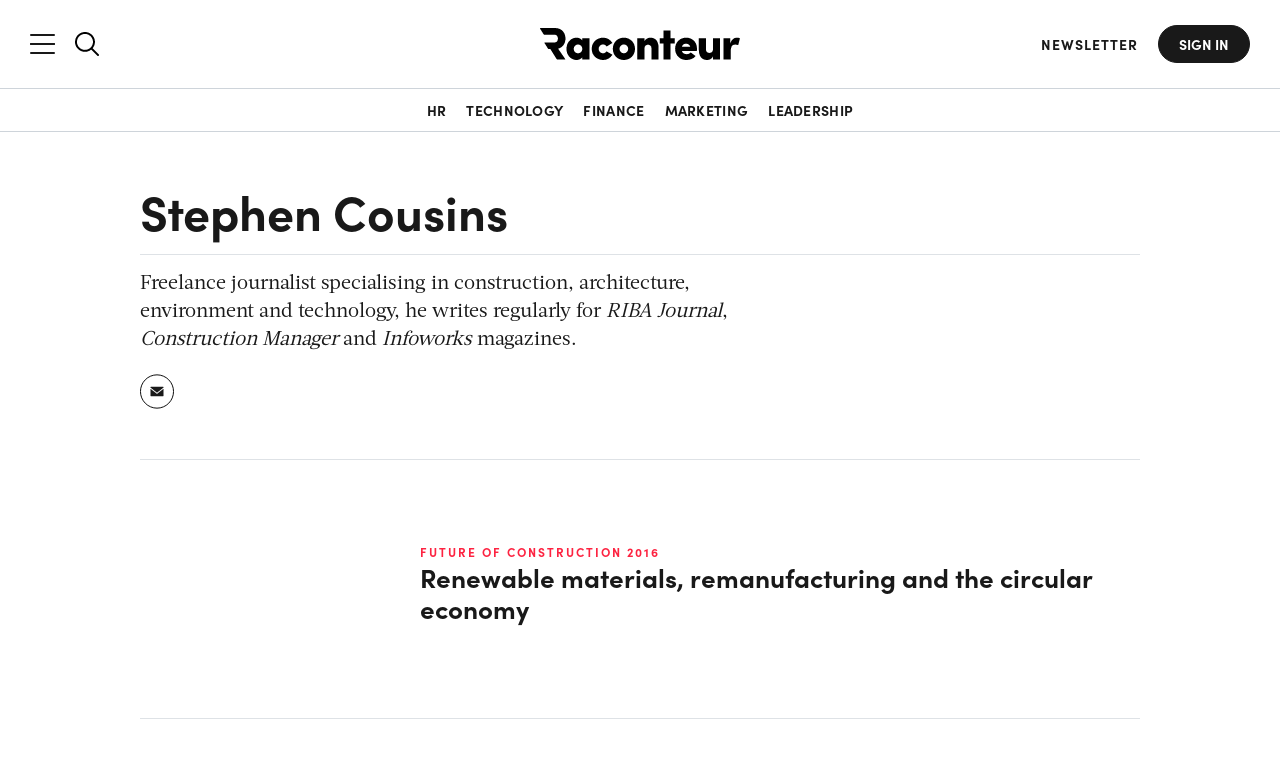

--- FILE ---
content_type: text/html; charset=UTF-8
request_url: https://www.raconteur.net/contributors/stephen-cousins
body_size: 32485
content:


<!DOCTYPE html>
<html lang="en-GB">

<head>


	<meta charset="UTF-8">

	<meta name="viewport" content="width=device-width, initial-scale=1.0">

    <meta name="google-site-verification" content="BUjBIN-9Kgn9LWHeQxnmUT1MJhAFKNfcewBTkS72wvY">

    <meta name="apple-mobile-web-app-title" content="Raconteur">
    <meta name="application-name" content="Raconteur">
    <meta name="theme-color" content="#ffffff">
    
    <meta name="author" content="Stephen Cousins">
    <meta name="topic" content="Stephen Cousins">
    <meta name="topic-primary" content="N/A">
	<meta name="tags" content="N/A">
    <meta name="report" content="N/A">
    <meta name="pageID" content="323">
	<meta name="article-type" content="N/A">
	<meta name="content-type" content="author">
	<meta name="vertical-type" content="N/A">
	<meta name="word-count" content="N/A">
	<meta name="audience-type" content="N/A">
	<meta name="sponsored-content" content="false">
		<meta name="sentiment" content="N/A">
	<meta name="registration-wall-trigger" content="false">
	<meta name="registration-wall-type" content="false">
	<meta name="marketing-wall" content="false">
	
	<meta property="article:published_time" content="2016-03-27T00:42:23+00:00">
	<!-- <meta name="cXenseParse:recs:articleid" content=""/> -->
	


	<script data-cookieconsent="ignore" nodelay>
		let showRegistrationWall = false;
		const racRegistrationWallServer = "false"
		const racSession = localStorage.getItem('racSession');
		if (racRegistrationWallServer == 'article-soft') {

			
			if (!racSession) {
				const viewCount = localStorage.getItem('racRegistrationWall');
			
				if (!viewCount) {
					localStorage.setItem('racRegistrationWall', 1);
				} else  {
					localStorage.setItem('racRegistrationWall', parseInt(viewCount) + 1);
					if ( parseInt(viewCount) + 1 >= 3) {
						showRegistrationWall = true;
					}
				} 
			}
		} else if (
			racRegistrationWallServer == 'article-hard' && !racSession ||
			racRegistrationWallServer == 'sr-report' && !racSession ||
			racRegistrationWallServer == 'infographic' && !racSession
		) {
			showRegistrationWall = true;
		}

		// check if the url has email_hash
		if (window.location.href.includes("email_hash")) {
			showRegistrationWall = false;
			const emailHashUrlParam = new URLSearchParams(window.location.search).get(
			"email_hash",
			);
			localStorage.setItem("emailHash", emailHashUrlParam);
		}
		
		
		// print the meta tag
		document.write('<meta name="registration-wall" content="' + showRegistrationWall + '">');

		let racSessionPersistent = localStorage.getItem('rac-session-persistent');

		// create a session id for the user
		if (!racSessionPersistent) {
			racSessionPersistent = Math.random().toString(36).substring(2, 15) + Math.random().toString(36).substring(2, 15);
			localStorage.setItem('rac-session-persistent', racSessionPersistent);
		}

		// print the meta tag
		document.write('<meta name="rac-session-persistent" content="' + racSessionPersistent + '">');
		

		

		// on document ready, check if the user is in LinkedIn and redirect to safari
		document.addEventListener('DOMContentLoaded', function() {
			const userAgent = navigator.userAgent;

			if (userAgent.includes('LinkedInApp')) {

				function redirectLinkedinApp() {
					document.body.classList.add('linkedinRedirect');
					// append a message and a button to the body
					const overlay = document.createElement('div');
					overlay.className = 'linkedinRedirectOverlay linkedinFunction';
					document.body.appendChild(overlay);

					const container = document.createElement('div');
					container.className = 'linkedinRedirectContainer linkedinFunction';

					const message = document.createElement('div');
					message.className = 'linkedinRedirectMessage';

					const messageText = document.createElement('div');
					messageText.className = 'linkedinRedirectMessageText';
					messageText.textContent = 'Please open this link in your browser';

					const button = document.createElement('a');
					button.className = 'linkedinRedirectButton btn btn-primary';
					button.textContent = `View in safari`;
					button.href = 'x-safari-' + window.location.href;


					const threeDots = document.createElement('div');
					threeDots.className = 'linkedinRedirectThreeDots linkedinFunction';
					// create instructions to click the three dots in the linkedin browser to open in safari
					const threeDotsText = document.createElement('div');
					threeDotsText.className = 'linkedinRedirectThreeDotsText';
					threeDotsText.innerHTML = 'If the button below does not work, click the three dots and select <span class="linkedinRedirectThreeDotsTextLink">Open in Browser</span>';
					threeDots.appendChild(threeDotsText);
					const threeDotsImage = document.createElement('img');
					threeDotsImage.src = 'https://assets.raconteur.net/uploads/2025/05/arrow-curved.svg';
					threeDotsImage.className = 'linkedinRedirectThreeDotsImage';
					threeDots.appendChild(threeDotsImage);
					
					message.appendChild(messageText);
					message.appendChild(button);
					message.appendChild(threeDots);
					container.appendChild(message);
					document.body.appendChild(container);
					// append three dots to the body
					document.body.appendChild(threeDots);

					// add event listener to the button
					button.addEventListener('click', function(e) {
						e.preventDefault();
						window.location.href = 'x-safari-' + window.location.href;
					});
				}
				const showOverlay = (userAgent.includes('iPhone') || userAgent.includes('Macintosh') && userAgent.includes('Mobile')) ? true : false;
				if (showOverlay) {
					try {
						window.location.href = 'x-safari-' + window.location.href;
					} catch (e) {
						console.log(e);
					}
					redirectLinkedinApp();
				} 


			}

			

		});

	</script>

	
	

	
	

	






	
    <meta property="fb:pages" content="268695003201472">

    <link rel="profile" href="https://gmpg.org/xfn/11">
    <link rel="pingback" href="https://www.raconteur.net/wp/xmlrpc.php">

	<!-- InMobi Choice. Consent Manager Tag v3.0 (for TCF 2.2) -->
	<script nodelay  async=true>
	(function() {
	var host = 'www.raconteur.net';
	var element = document.createElement('script');
	var firstScript = document.getElementsByTagName('script')[0];
	var url = 'https://cmp.inmobi.com'
		.concat('/choice/', 'vPn77x7pBG57Y', '/', host, '/choice.js?tag_version=V3');
	var uspTries = 0;
	var uspTriesLimit = 3;
	element.async = true;
	element.type = 'text/javascript';
	element.src = url;

	firstScript.parentNode.insertBefore(element, firstScript);

	function makeStub() {
		var TCF_LOCATOR_NAME = '__tcfapiLocator';
		var queue = [];
		var win = window;
		var cmpFrame;

		function addFrame() {
		var doc = win.document;
		var otherCMP = !!(win.frames[TCF_LOCATOR_NAME]);

		if (!otherCMP) {
			if (doc.body) {
			var iframe = doc.createElement('iframe');

			iframe.style.cssText = 'display:none';
			iframe.name = TCF_LOCATOR_NAME;
			doc.body.appendChild(iframe);
			} else {
			setTimeout(addFrame, 5);
			}
		}
		return !otherCMP;
		}

		function tcfAPIHandler() {
		var gdprApplies;
		var args = arguments;

		if (!args.length) {
			return queue;
		} else if (args[0] === 'setGdprApplies') {
			if (
			args.length > 3 &&
			args[2] === 2 &&
			typeof args[3] === 'boolean'
			) {
			gdprApplies = args[3];
			if (typeof args[2] === 'function') {
				args[2]('set', true);
			}
			}
		} else if (args[0] === 'ping') {
			var retr = {
			gdprApplies: gdprApplies,
			cmpLoaded: false,
			cmpStatus: 'stub'
			};

			if (typeof args[2] === 'function') {
			args[2](retr);
			}
		} else {
			if(args[0] === 'init' && typeof args[3] === 'object') {
			args[3] = Object.assign(args[3], { tag_version: 'V3' });
			}
			queue.push(args);
		}
		}

		function postMessageEventHandler(event) {
		var msgIsString = typeof event.data === 'string';
		var json = {};

		try {
			if (msgIsString) {
			json = JSON.parse(event.data);
			} else {
			json = event.data;
			}
		} catch (ignore) {}

		var payload = json.__tcfapiCall;

		if (payload) {
			window.__tcfapi(
			payload.command,
			payload.version,
			function(retValue, success) {
				var returnMsg = {
				__tcfapiReturn: {
					returnValue: retValue,
					success: success,
					callId: payload.callId
				}
				};
				if (msgIsString) {
				returnMsg = JSON.stringify(returnMsg);
				}
				if (event && event.source && event.source.postMessage) {
				event.source.postMessage(returnMsg, '*');
				}
			},
			payload.parameter
			);
		}
		}

		while (win) {
		try {
			if (win.frames[TCF_LOCATOR_NAME]) {
			cmpFrame = win;
			break;
			}
		} catch (ignore) {}

		if (win === window.top) {
			break;
		}
		win = win.parent;
		}
		if (!cmpFrame) {
		addFrame();
		win.__tcfapi = tcfAPIHandler;
		win.addEventListener('message', postMessageEventHandler, false);
		}
	};

	makeStub();

	function makeGppStub() {
		const CMP_ID = 10;
		const SUPPORTED_APIS = [
		'2:tcfeuv2',
		'6:uspv1',
		'7:usnatv1',
		'8:usca',
		'9:usvav1',
		'10:uscov1',
		'11:usutv1',
		'12:usctv1'
		];

		window.__gpp_addFrame = function (n) {
		if (!window.frames[n]) {
			if (document.body) {
			var i = document.createElement("iframe");
			i.style.cssText = "display:none";
			i.name = n;
			document.body.appendChild(i);
			} else {
			window.setTimeout(window.__gpp_addFrame, 10, n);
			}
		}
		};
		window.__gpp_stub = function () {
		var b = arguments;
		__gpp.queue = __gpp.queue || [];
		__gpp.events = __gpp.events || [];

		if (!b.length || (b.length == 1 && b[0] == "queue")) {
			return __gpp.queue;
		}

		if (b.length == 1 && b[0] == "events") {
			return __gpp.events;
		}

		var cmd = b[0];
		var clb = b.length > 1 ? b[1] : null;
		var par = b.length > 2 ? b[2] : null;
		if (cmd === "ping") {
			clb(
			{
				gppVersion: "1.1", // must be “Version.Subversion”, current: “1.1”
				cmpStatus: "stub", // possible values: stub, loading, loaded, error
				cmpDisplayStatus: "hidden", // possible values: hidden, visible, disabled
				signalStatus: "not ready", // possible values: not ready, ready
				supportedAPIs: SUPPORTED_APIS, // list of supported APIs
				cmpId: CMP_ID, // IAB assigned CMP ID, may be 0 during stub/loading
				sectionList: [],
				applicableSections: [-1],
				gppString: "",
				parsedSections: {},
			},
			true
			);
		} else if (cmd === "addEventListener") {
			if (!("lastId" in __gpp)) {
			__gpp.lastId = 0;
			}
			__gpp.lastId++;
			var lnr = __gpp.lastId;
			__gpp.events.push({
			id: lnr,
			callback: clb,
			parameter: par,
			});
			clb(
			{
				eventName: "listenerRegistered",
				listenerId: lnr, // Registered ID of the listener
				data: true, // positive signal
				pingData: {
				gppVersion: "1.1", // must be “Version.Subversion”, current: “1.1”
				cmpStatus: "stub", // possible values: stub, loading, loaded, error
				cmpDisplayStatus: "hidden", // possible values: hidden, visible, disabled
				signalStatus: "not ready", // possible values: not ready, ready
				supportedAPIs: SUPPORTED_APIS, // list of supported APIs
				cmpId: CMP_ID, // list of supported APIs
				sectionList: [],
				applicableSections: [-1],
				gppString: "",
				parsedSections: {},
				},
			},
			true
			);
		} else if (cmd === "removeEventListener") {
			var success = false;
			for (var i = 0; i < __gpp.events.length; i++) {
			if (__gpp.events[i].id == par) {
				__gpp.events.splice(i, 1);
				success = true;
				break;
			}
			}
			clb(
			{
				eventName: "listenerRemoved",
				listenerId: par, // Registered ID of the listener
				data: success, // status info
				pingData: {
				gppVersion: "1.1", // must be “Version.Subversion”, current: “1.1”
				cmpStatus: "stub", // possible values: stub, loading, loaded, error
				cmpDisplayStatus: "hidden", // possible values: hidden, visible, disabled
				signalStatus: "not ready", // possible values: not ready, ready
				supportedAPIs: SUPPORTED_APIS, // list of supported APIs
				cmpId: CMP_ID, // CMP ID
				sectionList: [],
				applicableSections: [-1],
				gppString: "",
				parsedSections: {},
				},
			},
			true
			);
		} else if (cmd === "hasSection") {
			clb(false, true);
		} else if (cmd === "getSection" || cmd === "getField") {
			clb(null, true);
		}
		//queue all other commands
		else {
			__gpp.queue.push([].slice.apply(b));
		}
		};
		window.__gpp_msghandler = function (event) {
		var msgIsString = typeof event.data === "string";
		try {
			var json = msgIsString ? JSON.parse(event.data) : event.data;
		} catch (e) {
			var json = null;
		}
		if (typeof json === "object" && json !== null && "__gppCall" in json) {
			var i = json.__gppCall;
			window.__gpp(
			i.command,
			function (retValue, success) {
				var returnMsg = {
				__gppReturn: {
					returnValue: retValue,
					success: success,
					callId: i.callId,
				},
				};
				event.source.postMessage(msgIsString ? JSON.stringify(returnMsg) : returnMsg, "*");
			},
			"parameter" in i ? i.parameter : null,
			"version" in i ? i.version : "1.1"
			);
		}
		};
		if (!("__gpp" in window) || typeof window.__gpp !== "function") {
		window.__gpp = window.__gpp_stub;
		window.addEventListener("message", window.__gpp_msghandler, false);
		window.__gpp_addFrame("__gppLocator");
		}
	};

	makeGppStub();

	var uspStubFunction = function() {
		var arg = arguments;
		if (typeof window.__uspapi !== uspStubFunction) {
		setTimeout(function() {
			if (typeof window.__uspapi !== 'undefined') {
			window.__uspapi.apply(window.__uspapi, arg);
			}
		}, 500);
		}
	};

	var checkIfUspIsReady = function() {
		uspTries++;
		if (window.__uspapi === uspStubFunction && uspTries < uspTriesLimit) {
		console.warn('USP is not accessible');
		} else {
		clearInterval(uspInterval);
		}
	};

	if (typeof window.__uspapi === 'undefined') {
		window.__uspapi = uspStubFunction;
		var uspInterval = setInterval(checkIfUspIsReady, 6000);
	}
	})();
	</script>
	<!-- End InMobi Choice. Consent Manager Tag v3.0 (for TCF 2.2) -->

	

	<script data-cookieconsent="ignore" nodelay>
		window.dataLayer = window.dataLayer || [];
		function gtag() {
			dataLayer.push(arguments);
		}

		const cookies = document.cookie
			.split(';')
			.reduce((cookiesObj, cookie) => {
				const [name, value] = cookie.trim().split('=');
				cookiesObj[name] = decodeURIComponent(value);
				return cookiesObj;
			}, {});

		// gtag("consent", "default", {
		// 	ad_storage: "granted",
		// 	ad_user_data: "granted",
		// 	ad_personalization: "granted",
		// 	analytics_storage: "granted",
		// 	functionality_storage: "granted",
		// 	personalization_storage: "granted",
		// 	security_storage: "granted",
		// 	wait_for_update: "200"
		// })
		// gtag("consent", "default", {
		// 	ad_personalization: "denied",
		// 	ad_storage: "denied",
		// 	ad_user_data: "denied",
		// 	analytics_storage: "denied",
		// 	functionality_storage: "denied",
		// 	personalization_storage: "denied",
		// 	security_storage: "granted",
		// 	// wait_for_update: 500,
		// });
		// gtag("set", "ads_data_redaction", true);
		// gtag("set", "url_passthrough", true);
		// gtag("set", "url_passthrough", true);
	</script>

	

<!-- K Google Tag Manager Data Layer -->
<script data-cookieconsent="ignore" nodelay>
// URL toolbox - helps grabbing elements in the URL
var _d = document;
var _dl = _d.location;
var _dlp = _dl.pathname;
var _dls = _dl.search;
var _dr = _d.referrer;

window.dataLayer = window.dataLayer || [];

// Initialize your data layer and start pushing variables from custom WordPress PHP data layer
let dataLayerLoad = {






}

// get the RAC_rolandEncrypted cookie
const racEncrypted = localStorage.getItem('racEncrypted');

const racUserDetailLocalStorage = localStorage.getItem('racUserDetail');
if (racEncrypted && !racUserDetailLocalStorage) {
    const value = encodeURIComponent(racEncrypted);
  
    
    // Make an AJAX call to decrypt the value
    fetch('https://www.raconteur.net/wp/wp-admin/admin-ajax.php', {
        method: 'POST',
        headers: {
            'Content-Type': 'application/x-www-form-urlencoded',
            'Accept': 'application/json',
        },
        body: 'action=decrypt_rac_nonce_user&nonce=' + value
    })
    .then(response => response.json())
    .then(decryptedSession => {

      
        if (decryptedSession.id) {
        
            const userDetail = {
                'GTM_RLND_emailAddress': decryptedSession.email ?? '',
                'GTM_RLND_ID': decryptedSession.id,
                'GTM_RLND_loggedIn': 'true',
                'GTM_RLND_regwall': 'false',
                'GTM_RLND_firstName': decryptedSession.firstname ?? '',
                'GTM_RLND_lastName': decryptedSession.lastname ?? '',
                'GTM_RLND_company': decryptedSession.company ?? '',
                'GTM_RLND_jobTitle': decryptedSession.jobtitle ?? '',
                'GTM_RLND_country': decryptedSession.country ?? '',
                'GTM_RLND_seniority': decryptedSession.seniority ?? '',
                'GTM_RLND_industry': decryptedSession.industry ?? '',
                'GTM_RLND_function': decryptedSession.function ?? '',
                'GTM_RLND_companySize': decryptedSession.company_size ?? '',
                'GTM_RLND_raconteurDaily': decryptedSession.daily ?? 'false',
                'GTM_RLND_leadersDigest': decryptedSession.leaders ?? 'false',
                'GTM_RLND_pttc': decryptedSession.pttc ?? 'false',
                'GTM_RLND_cfoNewsletter': decryptedSession.cfoNewsletter ?? 'false',
                'GTM_RLND_chroNewsletter': decryptedSession.chroNewsletter ?? 'false',
                'RLND_engagedMarketingCampaigns': decryptedSession.engagedMarketingCampaigns ?? ''
            }
            dataLayerLoad = {...dataLayerLoad, ...userDetail};
            // store the userDetail in local storage
            localStorage.setItem('racUserDetail', JSON.stringify(userDetail));
        } else {
            dataLayerLoad.GTM_RLND_loggedIn = 'false';
            // check if the meta registration-wall-trigger is true
            const registrationWallTrigger = document.querySelector('meta[name="registration-wall-trigger"]').getAttribute('content');
            if (registrationWallTrigger === 'true') {
                dataLayerLoad.GTM_RLND_regwall = 'true';
            } else {
                dataLayerLoad.GTM_RLND_regwall = 'false';
            }
        }
    }).then(() => {
       
        window.dataLayer.push(dataLayerLoad);
    })
    .catch(error => {
        console.error('Error:', error);
    });
} else if (racUserDetailLocalStorage) {
    const userDetail = JSON.parse(racUserDetailLocalStorage);
    dataLayerLoad = {...dataLayerLoad, ...userDetail};
  
    window.dataLayer.push(dataLayerLoad);
} else {
    dataLayerLoad.GTM_RLND_loggedIn = 'false';
    const registrationWallTrigger = document.querySelector('meta[name="registration-wall-trigger"]').getAttribute('content');
    if (registrationWallTrigger === 'true') {
        dataLayerLoad.GTM_RLND_regwall = 'true';
    } else {
        dataLayerLoad.GTM_RLND_regwall = 'false';
    }
    window.dataLayer.push(dataLayerLoad);
    
}

// handle email hash in the url
const emailHash = localStorage.getItem('emailHash');
if (emailHash) {
    dataLayerLoad.GTM_RLND_emailHash = emailHash;
}



</script>




	

	<script async data-cookieconsent="ignore" nodelay>
			window.googletag = window.googletag || {cmd: []};
	</script>


	<style>
		@import url(https://use.typekit.net/iwq6jlk.css);*{box-sizing:border-box;-webkit-appearance:none;outline:0}:after,:before{box-sizing:border-box}body,html{min-height:100%;height:auto}a,abbr,acronym,address,applet,article,aside,audio,b,big,blockquote,body,canvas,caption,center,cite,code,dd,del,details,dfn,div,dl,dt,em,embed,fieldset,figcaption,figure,footer,form,h1,h2,h3,h4,h5,h6,header,hgroup,html,i,iframe,img,ins,kbd,label,legend,li,mark,menu,nav,object,ol,output,p,pre,q,ruby,s,samp,section,small,span,strike,strong,sub,summary,sup,table,tbody,td,tfoot,th,thead,time,tr,tt,u,ul,var,video{margin:0;padding:0;border:0;font-size:100%;font:inherit;vertical-align:baseline}article,aside,details,figcaption,figure,footer,header,hgroup,menu,nav,section{display:block}ol,ul{list-style:none;padding:0 0 0 25px;margin:0 0 30px}blockquote,q{quotes:none}blockquote:after,blockquote:before,q:after,q:before{content:"";content:none}table{border-collapse:collapse;border-spacing:0}.group:after{content:"";display:table;clear:both}.center,.text-center{text-align:center}.hidden,.hide{display:none}.floatleft{float:left;align-self:flex-start}.floatright{float:right;align-self:flex-end}.wrap{max-width:1260px;width:100%;padding-left:2rem;padding-right:2rem;margin-left:auto;margin-right:auto}.no-scroll{overflow:hidden!important;position:fixed!important;width:100%!important}.mt0{margin-top:0!important}.mb0{margin-bottom:0!important}.m0{margin:0!important}.pt0{padding-top:0!important}.pb0{padding-bottom:0!important}.p0{padding:0!important}.mt2{margin-top:2rem!important}.mt3{margin-top:3rem!important}.mt4{margin-top:4rem!important}.mt5{margin-top:5rem!important}.mt6{margin-top:6rem!important}.mt7{margin-top:7rem!important}.mt8{margin-top:8rem!important}.mt9{margin-top:9rem!important}.mt10{margin-top:10rem!important}.mb2{margin-bottom:2rem!important}.mb3{margin-bottom:3rem!important}.mb4{margin-bottom:4rem!important}.mb5{margin-bottom:5rem!important}.mb6{margin-bottom:6rem!important}.mb7{margin-bottom:7rem!important}.mb8{margin-bottom:8rem!important}.mb9{margin-bottom:9rem!important}.mb10{margin-bottom:10rem!important}.ml0{margin-left:0!important}a{color:#191919;font-weight:500}a,a:link,a:visited{text-decoration:none}a:active,a:focus,a:hover{color:rgb(50.5,50.5,50.5)}strong{font-weight:600}em{font-style:italic}h1,h2,h3,h4,h5,h6{margin:0 0 20px;padding:0;font-family:sofia-pro;font-weight:700;line-height:1.2}h2{font-size:3.2rem}@media (max-width:1024px){h2{font-size:2.8rem}}@media (max-width:768px){h2{font-size:2.4rem}}h3{font-size:2.4rem}@media (max-width:1024px){h3{font-size:2rem}}@media (max-width:768px){h3{font-size:1.6rem}}h4{font-size:2rem}@media (max-width:1024px){h4{font-size:1.6rem}}h5{font-size:1.8rem}@media (max-width:1024px){h5{font-size:1.6rem}.container{overflow:hidden}}h6{font-size:1.6rem;text-transform:uppercase;letter-spacing:1px}p{margin:0 0 20px;padding:0}ol li,ul li{list-style:disc;margin-bottom:10px}img.alignright{margin:0 0 0 20px;width:50%;height:auto;float:right}img.alignleft{margin:0 20px 0 0;width:50%;height:auto;float:left}@media (min-width:769px){img.alignleft,img.alignright{width:100%;float:none;margin:0 0 20px}}img.aligncenter{margin:0 auto}blockquote{margin:0 0 2rem;padding-left:1.7rem;position:relative}blockquote:before{content:"";position:absolute;left:0;top:5px;width:4px;height:16px;background:#191919}cite{display:block;font-size:1.8rem;font-weight:400;font-style:italic;margin-top:1rem}figcaption{font-size:1.6rem;color:#191919;font-weight:400}sub,sup{font-size:75%;line-height:0;position:relative;vertical-align:baseline}sup{top:-.5em}sub{bottom:-.25em}.page-title{color:#191919}html{background:#fff;overflow-x:hidden;font-size:62.5%;scroll-behavior:smooth;margin-top:0!important}html.menu-opened{scroll-behavior:auto;overflow:hidden}body{font-family:sofia-pro;font-size:1.6rem;line-height:1.4;font-weight:400;color:#191919;position:relative}body main{position:relative}body main:after{content:"";position:absolute;left:0;top:0;width:100%;height:100%;background-color:#000;z-index:66;opacity:0;pointer-events:none;visibility:hidden;transition:.2s ease-in-out}body.disable-scroll{overflow:hidden}body.disable-scroll main:after{opacity:.6;pointer-events:all;visibility:visible}body.active{opacity:1!important}.admin-bar header .header-right nav.header-nav,.admin-bar header.nav-is-fixed,.admin-bar header.nav-reset{top:32px}@media screen and (max-width:782px){.admin-bar header .header-right nav.header-nav,.admin-bar header.nav-is-fixed,.admin-bar header.nav-reset{top:46px}}@media screen and (max-width:600px){#wpadminbar{position:fixed}}main{min-height:100vh}img{max-width:100%;width:100%;height:auto;vertical-align:middle;border:0;-ms-interpolation-mode:bicubic}.screen-reader-text{clip:rect(1px,1px,1px,1px);position:absolute!important;white-space:nowrap;height:1px;width:1px;overflow:hidden}.screen-reader-text:focus{background-color:#f1f1f1;border-radius:3px;box-shadow:0 0 2px 2px rgba(0,0,0,.6);clip:auto!important;color:#21759b;display:block;font-size:.875rem;font-weight:700;height:auto;left:5px;line-height:normal;padding:15px 23px 14px;text-decoration:none;top:5px;width:auto;z-index:100000}.relative{position:relative}::-moz-selection{color:#fff;background:#00b9dc}::selection{color:#fff;background:#00b9dc}[data-loginRequired]{display:none}.wall-fade{height:0;position:relative;width:100%}.wall-fade:before{content:"";position:absolute;left:0;bottom:1rem;height:15rem;width:100%;z-index:2;background:linear-gradient(transparent,#fff)}.dark-long-read .wall-fade:before{background:linear-gradient(transparent,var(--main-bg-color))}@font-face{font-family:Acta;src:url(../wp-content/themes/raconteur/fonts/acta/Acta-Bold.woff2) format("woff2"),url(../wp-content/themes/raconteur/fonts/acta/Acta-Bold.woff) format("woff");font-weight:700;font-style:normal;font-display:swap}@font-face{font-family:Acta;src:url(../wp-content/themes/raconteur/fonts/acta/Acta-Light.woff2) format("woff2"),url(../wp-content/themes/raconteur/fonts/acta/Acta-Light.woff) format("woff");font-weight:300;font-style:normal;font-display:swap}@font-face{font-family:Acta;src:url(../wp-content/themes/raconteur/fonts/acta/Acta-Book.woff2) format("woff2"),url(../wp-content/themes/raconteur/fonts/acta/Acta-Book.woff) format("woff");font-weight:400;font-style:normal;font-display:swap}header{background:#fff;border-bottom:1px solid #ced4da;transform:translateY(0);transition:.3s ease-in-out}header .wrap{display:flex;align-items:center;padding:2.5rem 2rem}header .wrap .flex{flex:1;display:inline-flex}header .wrap .flex.center{justify-content:center;z-index:3}header.nav-is-fixed,header.nav-reset{position:sticky;z-index:88;width:100vw;transform:translateY(0);top:0}header.scrollUp{transform:translateY(-100%)}header.hamb-open{background-color:#191919!important;position:fixed;top:0;width:100vw;z-index:88;transform:translateY(0)!important}header.hamb-open .header-left .search-icon{display:none}header.hamb-open #searchNav{display:none!important}header.hamb-open:before{content:"";position:absolute;top:100%;left:0;background:linear-gradient(#191919,transparent);width:100%;height:2rem;z-index:4}header.hamb-open svg>*{fill:#fff}header.hamb-open a{color:#fff}header.hamb-open a:hover{color:#26e6ff}header.hamb-open a.btn{color:#191919;background:#fff;border-color:#fff;transition:.2s ease-in-out}@media (max-width:1024px){header.hamb-open a.btn{color:#fff;border-color:transparent;background:0 0}}header.hamb-open a.btn:hover{color:#fff}@media (max-width:768px){header .wrap .flex.center{order:0;justify-content:left}header.hamb-open .header-right{display:block!important;text-align:right}}header.search-open{background-color:#191919!important;transform:translateY(0)!important}header.search-open #nav_mobile span{background:#fff}header.search-open svg>*{fill:#fff}header.search-open a{color:#fff}header.search-open a.btn{color:#191919;background:#fff;border-color:#fff}header.search-open a.btn:hover{color:#fff}header .searchNav input{background:0 0;color:#fff}header .searchNav input::placeholder{color:#fff;opacity:1}header .searchNav input:-ms-input-placeholder{color:#fff}header .searchNav input::-ms-input-placeholder{color:#fff}header .logo{transition:.2s;background:0 0;width:140px;height:100%;margin-bottom:0}@media (min-width:769px){header .logo{width:165px}}header .logo a{padding:0;background:0 0;display:block;line-height:0}header .logo a img,header .logo a svg{transition:.3s}header .logo img,header .logo svg{width:100%}header .logo img path,header .logo svg path{-webkit-transition:fill .3s ease-in-out;transition:fill .3s ease-in-out}header .tagline{display:block;font-size:1.8rem;font-weight:400;font-style:normal;padding:.4rem 0 0;opacity:.6}header .header-left{display:inline-flex;align-items:center;justify-content:flex-start;overflow:visible;margin-right:auto;margin-left:0}header .header-left>*{line-height:0}header .header-left>:first-child{margin-right:2rem}header .header-left .search{line-height:0;transition:.2s ease-in-out}header .header-left .search svg{width:2.4rem}header .header-left .search.slide-search{display:block}header .header-left .search.mobile-search{display:none}@media (max-width:768px){header .header-left{order:2!important;justify-content:right;flex-direction:row-reverse;flex:none!important;padding-left:2rem}header .header-left>:first-child{margin-right:0}header .header-left .search svg{width:1.8rem}header .header-left .search.slide-search{display:none}header .header-left .search.mobile-search{display:block}header .header-left nav .wrap{padding-top:1rem}}header .header-left .menu-item-go-back{font-size:1.6rem;background:#191919;position:absolute;z-index:6;height:2.2rem;display:flex;justify-content:center;flex-direction:column;padding-left:2rem;color:#fff;font-weight:700;cursor:pointer;transition:.2s ease-in-out;opacity:0;pointer-events:none;visibility:hidden}header .header-left .menu-item-go-back:before{content:"";position:absolute;width:1rem;height:100%;left:0;top:0;background-image:url(https://assets.raconteur.net/uploads/2025/01/arrow-back.svg);background-size:contain;background-repeat:no-repeat;background-position:center center}header .header-left nav .wrap{display:block}header .header-left nav.header-nav .wrap>ul{flex-direction:column;align-items:flex-start;display:flex;justify-content:center;padding:0;margin-bottom:0;position:relative;max-width:33%;width:100%}@media (max-width:1440px){header .header-left nav.header-nav .wrap>ul{max-width:33.3333333333%}header .header-left nav.header-nav .wrap>ul>li>ul{width:200%}}header .header-left nav.header-nav .wrap>ul li{font-size:1.6rem;line-height:1;margin-bottom:3rem;list-style:none;width:100%}header .header-left nav.header-nav .wrap>ul li a{color:#fff;font-family:sofia-pro;transition:.4s;font-weight:700}header .header-left nav.header-nav .wrap>ul li a.active{text-decoration:underline;color:#26e6ff}header .header-left nav.header-nav .wrap>ul li .menu-item-description{display:block;font-size:1.6rem;margin-top:.6rem;font-weight:400;white-space:nowrap;text-overflow:ellipsis;width:100%;overflow:hidden;padding-bottom:.4rem;margin-bottom:-.4rem}header .header-left nav.header-nav .wrap>ul li ul{margin-bottom:0;padding-left:0}@media (max-width:1024px){header.search-open a.btn{color:#fff;border-color:transparent;background:0 0}header .header-left .menu-item-go-back.active{opacity:1;pointer-events:all;visibility:visible}header .header-left nav.header-nav .wrap>ul{max-width:100%}header .header-left nav.header-nav .wrap>ul li{margin-bottom:2rem}header .header-left nav.header-nav .wrap>ul.second-step>li>a,header .header-left nav.header-nav .wrap>ul.second-step>li>ul:not(.active){display:none!important}header .header-left nav.header-nav .wrap>ul.second-step>li{margin:0}header .header-left nav.header-nav .wrap>ul.third-step li.heading>a,header .header-left nav.header-nav .wrap>ul.third-step li.heading>ul:not(.active){display:none!important}header .header-left nav.header-nav .wrap>ul.third-step li.heading{margin:0}}@media (max-width:1024px) and (max-width:1024px){header .header-left nav.header-nav .wrap>ul#menu-main-menu:not(.third-step) li.heading>a,header .header-left nav.header-nav .wrap>ul#menu-main-menu:not(.third-step)>li>a{display:block;width:100%;position:relative;padding-right:3rem}header .header-left nav.header-nav .wrap>ul#menu-main-menu:not(.third-step) li.heading>a:after,header .header-left nav.header-nav .wrap>ul#menu-main-menu:not(.third-step)>li>a:after{content:"";position:absolute;right:0;width:1.2rem;height:100%;background-position:right center;background-repeat:no-repeat;background-size:contain;background-image:url(https://assets.raconteur.net/uploads/2025/02/arrow-back.svg);transform:rotate(180deg)}}header .header-left nav.header-nav .wrap>ul>li{margin-bottom:4rem;width:100%}header .header-left nav.header-nav .wrap>ul>li:last-child{margin-bottom:15rem}header .header-left nav.header-nav .wrap>ul>li>a{font-weight:700;font-size:3.6rem}header .header-left nav.header-nav .wrap>ul>li>a:not(.heading):hover{color:#26e6ff}header .header-left nav.header-nav .wrap>ul>li>ul{position:absolute;width:200%;top:0;padding-left:6rem;border-left:1px solid #fff;transition:.2s ease-in-out;visibility:hidden;opacity:0;left:calc(100% - 4rem);display:flex;flex-wrap:wrap}header .header-left nav.header-nav .wrap>ul>li>ul.active{visibility:visible;opacity:1;left:100%}header .header-left nav.header-nav .wrap>ul>li>ul>li a{font-size:3.6rem}header .header-left nav.header-nav .wrap>ul>li>ul>li a:hover{color:#26e6ff}header .header-left nav.header-nav .wrap>ul>li>ul>li.heading{width:100%}header .header-left nav.header-nav .wrap>ul>li>ul>li.heading>a{font-weight:700;width:100%}header .header-left nav.header-nav .wrap>ul>li>ul>li.heading ul{margin-top:0;margin-bottom:0;display:none;opacity:0;transition:.2s ease-in-out}@media (max-width:1024px){header .header-left nav.header-nav .wrap>ul>li{margin-bottom:2rem}header .header-left nav.header-nav .wrap>ul>li:last-child{margin-bottom:15rem}header .header-left nav.header-nav .wrap>ul>li>ul{width:100%;position:relative;left:0!important;height:0;padding-left:0}header .header-left nav.header-nav .wrap>ul>li>ul>:first-child{margin-top:3rem}header .header-left nav.header-nav .wrap>ul>li>ul.sub-menu>:first-child{margin-top:4rem}header .header-left nav.header-nav .wrap>ul>li>ul.active{left:0;padding-left:0;border-left:0;height:auto}header .header-left nav.header-nav .wrap>ul>li>ul>li a{font-size:3rem}header .header-left nav.header-nav .wrap>ul>li>ul>li.heading ul{margin-bottom:2rem}header .header-left nav.header-nav .wrap>ul>li>ul>li.heading ul.active{opacity:1;display:block}header .header-right .newsletter{display:none}}header .header-left nav.header-nav .bottom{position:sticky;bottom:0;left:0;width:100vw;background-color:#191919}header .header-left nav.header-nav .bottom:before{content:"";position:absolute;width:100%;height:4rem;background:linear-gradient(transparent,#191919);bottom:100%;left:0;pointer-events:none}header .header-left nav.header-nav .bottom .wrap{display:flex;align-items:flex-end}header .header-left nav.header-nav .bottom .wrap>ul{flex-direction:row;max-width:calc(100% - 3rem);justify-content:flex-start}header .header-left nav.header-nav .bottom .wrap>ul li{width:auto;margin-right:3rem;margin-bottom:0}header .header-left nav.header-nav .bottom .wrap>ul li:last-child{margin-right:0}header .header-left nav.header-nav .bottom .wrap>ul li a{font-size:1.6rem;letter-spacing:2px;text-transform:uppercase;font-weight:700}header .header-left nav.header-nav .bottom .wrap .header-social{width:30rem;text-align:right}header .header-left nav.header-nav .bottom .wrap .header-social .socials .social{padding-right:1.5rem;transition:.2s ease-in-out;font-size:0;color:transparent}header .header-left nav.header-nav .bottom .wrap .header-social .socials .social:last-child{padding-right:0}header .header-left nav.header-nav .bottom .wrap .header-social .socials .social svg{width:2.5rem}header .header-left nav.header-nav .bottom .wrap .header-social .socials .social svg>*{fill:#fff;transition:.2s ease-in-out}header .header-left nav.header-nav .bottom .wrap .header-social .socials .social.twitter{width:2.3rem}@media (max-width:768px){header .header-left nav.header-nav .wrap>ul>li>a{font-size:2.4rem}header .header-left nav.header-nav .wrap>ul>li>ul>li a{font-size:2.2rem}header .header-left nav.header-nav .wrap>ul>li>ul>li.heading ul{margin-bottom:1rem}header .header-left nav.header-nav .bottom .wrap>ul{flex-direction:column}header .header-left nav.header-nav .bottom .wrap>ul li{margin-bottom:1.2rem}header .header-left nav.header-nav .bottom .wrap>ul li:last-child{margin-bottom:0}header .header-left nav.header-nav .bottom .wrap>ul li a{font-size:1.4rem}header .header-left nav.header-nav .bottom .wrap .header-social .socials .social{padding-right:1.2rem}header .header-left nav.header-nav .bottom .wrap .header-social .socials .social:last-child{padding-right:0}header .header-left nav.header-nav .bottom .wrap .header-social .socials .social svg{width:2rem}header .header-left nav.header-nav .bottom .wrap .header-social .socials .social.twitter{width:1.8rem}}header .header-left nav.header-nav .bottom .wrap .header-social .socials .social.linkedin svg{background:0 0;border-radius:3px;transition:.2s ease-in-out}header .header-left nav.header-nav .bottom .wrap .header-social .socials .social:hover.twitter svg>*{fill:#479be9}header .header-left nav.header-nav .bottom .wrap .header-social .socials .social:hover.linkedin svg{background:#fff;transition-delay:.1s}header .header-left nav.header-nav .bottom .wrap .header-social .socials .social:hover.linkedin svg>*{fill:#2a66bc}header .header-left nav.header-nav .bottom .wrap .header-social .socials .social:hover.instagram svg>*{fill:#e3369b}header .header-left nav.header-nav .bottom .wrap .header-social .socials .social:hover.facebook svg>*{fill:#0b88f1}header .header-left nav.header-nav{display:block;opacity:0;visibility:hidden;right:0;position:fixed;top:0;overflow:auto;z-index:2;transition:opacity linear;background:#191919;display:flex;flex-direction:column;justify-content:space-between}header .header-left nav.header-nav *{-webkit-tap-highlight-color:transparent}header .header-left nav.header-nav.full-width{width:100%}header .header-left nav.header-nav.full-width>ul{min-width:100%}header .header-left nav.header-nav.collapsed .wrap>ul li ul{display:none}header .header-left nav.header-nav.collapsed .wrap>ul li.menu-item-has-children>a{position:relative}header .header-left nav.header-nav.collapsed .wrap>ul li.menu-item-has-children>a:before{content:"+";position:absolute;right:0;top:45%;transform:translateY(-50%);color:#fff;opacity:0;transition:opacity .4s ease-in-out .2s!important;font-size:30px}header .header-left nav.header-nav.collapsed .wrap>ul li.menu-item-has-children>a.submenu-visible:before{content:"-"!important}header .header-left nav.header-nav.scrollable{overflow-y:scroll}header .header-left nav.header-nav.scrollable>ul>li:last-child{margin-bottom:40vh}header .header-left nav.header-nav.mmenu-active{visibility:visible;opacity:1}header .header-left nav.header-nav.mmenu-active>ul li.menu-item-has-children>a:before{opacity:1;transition:opacity .4s ease-in-out .2s}header .header-left nav.header-nav>ul{flex-direction:column;min-width:300px;padding:20px}header .header-left nav.header-nav>ul li{padding:0;width:100%;position:relative}header .header-left nav.header-nav>ul li:after{content:"";position:absolute;left:0;width:100%;height:1px;background-color:#fff;opacity:.2;bottom:0}header .header-left nav.header-nav>ul li:last-child:after{display:none}header .header-left nav.header-nav>ul li a{padding:8px 20px 8px 0;font-size:18px;color:#fff;white-space:nowrap}header .header-left nav.header-nav>ul li.current-menu-item>a{background:#fff;color:#191919;opacity:1!important;padding-left:10px}header .header-left nav.header-nav>ul li ul{display:block;background:0 0;position:relative;min-width:auto;box-shadow:none;align-items:normal;z-index:3;padding:0;margin-bottom:10px}header .header-left nav.header-nav>ul li ul li:after{content:none}header .header-left nav.header-nav>ul li ul li a{padding-left:10px;line-height:inherit;border:0;font-size:17px;opacity:.7!important}header .header-left .burger-menu{padding:10px;z-index:9999;width:25px;height:21px;position:relative;-webkit-transform:rotate(0);-moz-transform:rotate(0);-o-transform:rotate(0);transform:rotate(0);-webkit-transition:.5s ease-in-out;-moz-transition:.5s ease-in-out;-o-transition:.5s ease-in-out;transition:.5s ease-in-out;cursor:pointer}@media (min-width:1025px){header .logo{width:200px}header .header-left nav.header-nav .wrap>ul>li>ul>li.heading ul li a{font-size:3.2rem}header .header-left nav.header-nav .wrap>ul>li>ul>li.heading ul li:last-child{margin-bottom:1rem}header .header-left nav.header-nav .wrap>ul>li>ul>li.heading ul{position:absolute;left:calc(50% - 3rem);z-index:2;pointer-events:none;top:0;width:50%;display:block;padding-left:3rem;border-left:1px solid #fff}header .header-left nav.header-nav .wrap>ul>li>ul>li.heading ul.active{opacity:1;display:block;pointer-events:all;left:50%}header .header-left .burger-menu:hover span{background:#343a40}footer .footer-columns .wrap .last-col{margin-left:auto;min-width:35rem}}header .header-left .burger-menu span{display:block;position:absolute;height:2px;width:100%;background:#191919;border-radius:6px;opacity:1;left:0;-webkit-transform:rotate(0);-moz-transform:rotate(0);-o-transform:rotate(0);transform:rotate(0);-webkit-transition:.25s ease-in-out;-moz-transition:.25s ease-in-out;-o-transition:.25s ease-in-out;transition:.25s ease-in-out}header .header-left .burger-menu span:nth-child(1){top:0}header .header-left .burger-menu span:nth-child(2),header .header-left .burger-menu span:nth-child(3){top:9px}header .header-left .burger-menu span:nth-child(4){top:18px}header .header-left .burger-menu[menu-mobile=active] span{background:#fff}header .header-left .burger-menu[menu-mobile=active] span:nth-child(1){top:9px;width:0%;left:50%}header .header-left .burger-menu[menu-mobile=active] span:nth-child(2){-webkit-transform:rotate(45deg);-moz-transform:rotate(45deg);-o-transform:rotate(45deg);transform:rotate(45deg)}header .header-left .burger-menu[menu-mobile=active] span:nth-child(3){-webkit-transform:rotate(-45deg);-moz-transform:rotate(-45deg);-o-transform:rotate(-45deg);transform:rotate(-45deg)}header .header-left .burger-menu[menu-mobile=active] span:nth-child(4){top:9px;width:0%;left:50%}header .header-right{display:inline-flex;margin-left:auto;justify-content:flex-end;align-items:center;z-index:3}header .header-right .newsletter{margin-right:2rem;letter-spacing:1px;font-weight:700;font-size:1.4rem}header .header-right .btn{font-size:1.4rem;font-weight:700}@media (max-width:768px){header .header-right{display:none!important}header .header-right .btn{font-size:1.2rem;transform:translateY(-2px)}.links-top-page{display:none}}.single-insights .links-top-page{display:none!important}.links-top-page{background:#fff;padding-top:1rem;padding-bottom:1rem;border-bottom:1px solid #ced4da}.links-top-page li,.links-top-page ul{list-style:none;padding:0;margin:0}.links-top-page>ul{display:flex;align-items:center;justify-content:center}.links-top-page>ul>li{padding:0 1rem}.links-top-page>ul>li:first-child{padding-left:0}.links-top-page>ul>li:last-child{padding-right:0}.links-top-page>ul>li>a{text-transform:uppercase;font-size:1.4rem;font-weight:700;letter-spacing:.3px;position:relative;transition:.2s ease-in-out}.links-top-page>ul>li>a:after{content:"";position:absolute;display:block;width:0%;height:1px;bottom:0;background-color:#fd2341;left:50%;transition:.2s ease-in-out;transform:translateX(-50%)}.links-top-page>ul>li>a:hover{color:#fd2341}.links-top-page>ul>li>a:hover:after{width:100%}footer{color:#fff;background:#191919;margin-top:5rem}footer a{-webkit-transition:color .2s ease-in-out;transition:color .2s ease-in-out;color:#fff}footer a:hover{color:#26e6ff}footer .footer-columns{padding:5rem 0 0;position:relative}footer .footer-columns .wrap{flex-wrap:wrap;display:flex}footer .footer-columns .wrap h3{letter-spacing:2px;text-transform:uppercase;font-size:1.6rem;font-weight:700;margin-bottom:1.2rem}footer .footer-columns .wrap .last-col .form{position:relative}@media (max-width:1024px){header .header-right .btn{color:#000;background-color:transparent;border:0;padding:0}footer .footer-columns{padding:4rem 0 0}footer .footer-columns .wrap{flex-direction:column-reverse}footer .footer-columns .wrap .last-col{position:relative;margin-bottom:3rem}footer .footer-columns .wrap .last-col .form{width:calc(100% - 15rem)}}footer .footer-columns .wrap .last-col .form-newsletter,footer .footer-columns .wrap .last-col .hs-form-field{display:flex;width:100%;max-width:100%;vertical-align:middle}footer .footer-columns .wrap .last-col .form-newsletter input.email,footer .footer-columns .wrap .last-col .hs-form-field input.email{border:1px solid #fff;border-radius:2.6rem;padding:1.2rem 1.6rem;color:#fff;font-size:1.6rem;background-color:transparent;line-height:2rem;width:100%;font-family:Acta,serif;font-weight:400}footer .footer-columns .wrap .last-col .form-newsletter input.email:focus,footer .footer-columns .wrap .last-col .hs-form-field input.email:focus{outline:0!important}@media (max-width:768px){footer .footer-columns .wrap .last-col .form{width:100%}footer .footer-columns .wrap .last-col .form-newsletter,footer .footer-columns .wrap .last-col .hs-form-field{flex-direction:column}footer .footer-columns .wrap .last-col .form-newsletter input.email,footer .footer-columns .wrap .last-col .hs-form-field input.email{max-width:100%;border-bottom:0;border-bottom-right-radius:0;border-bottom-left-radius:0}}@media (min-width:769px){footer .footer-columns .wrap .last-col .form-newsletter input.email,footer .footer-columns .wrap .last-col .hs-form-field input.email{border-bottom-right-radius:0;border-top-right-radius:0}}footer .footer-columns .wrap .last-col .form-newsletter .btn,footer .footer-columns .wrap .last-col .hs-form-field .btn{display:inline-block;vertical-align:middle;width:12rem;cursor:pointer;border:1px solid #fff;border-radius:2.6rem;color:#fff;padding:1.2rem 1.6rem;font-family:sofia-pro;font-weight:700;background-color:#191919;font-size:1.2rem;line-height:2rem;margin-left:0;text-transform:uppercase;letter-spacing:1px;transition:.2s ease-in-out}footer .footer-columns .wrap .last-col .form-newsletter .btn:hover,footer .footer-columns .wrap .last-col .hs-form-field .btn:hover{background-color:#fff;color:#191919;border-color:#fff}@media (max-width:768px){footer .footer-columns .wrap .last-col .form-newsletter .btn,footer .footer-columns .wrap .last-col .hs-form-field .btn{width:100%;border-top-left-radius:0;border-top-right-radius:0}}@media (min-width:769px){footer .footer-columns .wrap .last-col .form-newsletter .btn,footer .footer-columns .wrap .last-col .hs-form-field .btn{border-bottom-left-radius:0;border-top-left-radius:0;border-left:0}}footer .footer-columns .wrap .last-col .hs_submit{display:inline-block;vertical-align:middle;width:12rem;cursor:pointer}footer .footer-columns .wrap .last-col .hs_submit .hs-button{cursor:pointer;border:1px solid #fff;border-radius:2.6rem;color:#fff;width:100%;padding:1.2rem 1.6rem;font-family:sofia-pro;font-weight:700;background-color:#191919;font-size:1.2rem;line-height:2rem;margin-left:auto;text-transform:uppercase;letter-spacing:1px;transition:.2s ease-in-out}footer .footer-columns .wrap .last-col .hs_submit .hs-button:hover{background-color:#fff;color:#191919;border-color:#fff}footer .footer-columns .wrap .last-col .hs-error-msgs,footer .footer-columns .wrap .last-col .hs_error_rollup{display:block;width:100%;order:2;margin-top:1.2rem;position:absolute;top:100%}footer .footer-columns .wrap .last-col .hs-error-msgs.hs-error-msgs,footer .footer-columns .wrap .last-col .hs-error-msgs.hs-error-msgs ul,footer .footer-columns .wrap .last-col .hs_error_rollup.hs-error-msgs,footer .footer-columns .wrap .last-col .hs_error_rollup.hs-error-msgs ul{margin-top:.4rem}footer .footer-columns .wrap .last-col .hs-error-msgs.no-list label:not(.hs-error-msg),footer .footer-columns .wrap .last-col .hs_error_rollup.no-list label:not(.hs-error-msg){display:inline-block;position:absolute;z-index:2;height:5rem;width:100%;top:0;transform:translateY(-5.1rem);background-color:#191919;line-height:3.4}footer .footer-columns .wrap .last-col .hs-error-msgs.no-list a,footer .footer-columns .wrap .last-col .hs_error_rollup.no-list a{color:#191919!important;text-transform:none;border:1px solid #fff;border-radius:2.4rem;width:100%;line-height:1.3;position:absolute;z-index:3;top:0;left:0;padding:1.2rem 2rem;background-color:#fff;display:block;font-size:1.2rem;max-width:47rem;font-weight:700;cursor:pointer!important;text-align:center;transition:.2s ease-in-out}@media (max-width:768px){footer .footer-columns .wrap .last-col .hs-error-msgs.no-list label:not(.hs-error-msg),footer .footer-columns .wrap .last-col .hs_error_rollup.no-list label:not(.hs-error-msg){height:11.5rem;background-color:#191919;transform:translateY(-11.4rem)}footer .footer-columns .wrap .last-col .hs-error-msgs.no-list a,footer .footer-columns .wrap .last-col .hs_error_rollup.no-list a{padding-top:3.3rem;font-size:1.4rem;padding-bottom:3.3rem;max-width:100%;top:1rem}footer .footer-columns .wrap .last-col{display:block}footer .footer-columns .wrap .last-col .hs_submit{display:block;width:100%}footer .footer-columns .wrap .last-col .hs_submit .hs-button{text-align:center;margin-top:1rem;width:100%}footer .footer-columns .wrap .last-col .hs-form-field{display:block;width:100%;max-width:100%}footer .footer-columns .wrap .last-col .hs-form-field input{width:100%}footer .footer-columns .wrap .last-col .hs-form-field input:focus{outline:0!important}}footer .footer-columns .wrap .last-col .hs-error-msgs.no-list a:hover,footer .footer-columns .wrap .last-col .hs_error_rollup.no-list a:hover{background-color:#191919;color:#fff!important}footer .footer-columns .wrap .last-col .hs-error-msgs.no-list~.no-list label,footer .footer-columns .wrap .last-col .hs_error_rollup.no-list~.no-list label{position:relative;transform:none;height:auto!important}footer .footer-columns .wrap .last-col .hs-error-msgs.no-list~.no-list label a,footer .footer-columns .wrap .last-col .hs_error_rollup.no-list~.no-list label a{position:relative!important;color:#191919!important;background-color:transparent!important;top:0!important;margin-top:.2rem!important;padding:0!important;border:0!important;text-align:left!important;font-size:1.2rem!important;text-transform:uppercase!important}footer .footer-columns .wrap .last-col li,footer .footer-columns .wrap .last-col ul{padding-left:0;list-style:none;font-size:1rem;font-weight:700;text-transform:uppercase;color:#fff}footer .footer-columns .wrap .last-col ul{margin-bottom:0;margin-top:1rem}footer .footer-columns .wrap .last-col ul li{margin-bottom:0}footer .footer-columns .wrap .footermenu{flex-wrap:wrap;display:flex;width:100%;margin-top:0}@media (min-width:769px){footer .footer-columns .wrap .last-col .hs-form-field input{border-top-right-radius:0;border-bottom-right-radius:0;border-right:0}footer .footer-columns .wrap .last-col .hs_submit .hs-button{border-top-left-radius:0;border-bottom-left-radius:0}footer .footer-columns .wrap .footermenu{width:calc(100% - 10rem)}}@media (min-width:1025px){footer .footer-columns .wrap .footermenu{width:50%}footer .footer-columns .wrap .col:last-child{margin-bottom:0}}footer .footer-columns .wrap .footermenu ul{list-style:none;padding-left:0;margin-bottom:0}footer .footer-columns .wrap .footermenu ul li{list-style:none;padding-left:0;margin-bottom:.8rem}footer .footer-columns .wrap .footermenu ul li a{font-size:1.6rem}footer .footer-columns .wrap .col{margin-bottom:4rem;display:flex;flex-direction:column;margin-right:2rem;width:calc(50% - 2rem)}footer .footer-columns .wrap .socials{margin-top:3rem;padding-bottom:6rem}@media (max-width:1024px){footer .footer-columns .wrap .socials{margin-top:0;padding-bottom:0;position:absolute;right:0;z-index:2;top:3.5rem}}@media (max-width:768px){footer .footer-columns .wrap .col{margin-bottom:3rem}footer .footer-columns .wrap .socials{margin-top:3rem;position:relative;right:auto;top:0}}footer .footer-columns .wrap .socials .social{padding-right:1.5rem;transition:.2s ease-in-out;font-size:0;color:transparent}footer .footer-columns .wrap .socials .social:last-child{padding-right:0}footer .footer-columns .wrap .socials .social svg{width:2.5rem}footer .footer-columns .wrap .socials .social svg>*{fill:#fff;transition:.2s ease-in-out}footer .footer-columns .wrap .socials .social.linkedin svg{background:0 0;border-radius:3px;transition:.2s ease-in-out}footer .footer-columns .wrap .socials .social:hover.twitter svg>*{fill:#479be9}footer .footer-columns .wrap .socials .social:hover.linkedin svg{background:#fff;transition-delay:.1s}footer .footer-columns .wrap .socials .social:hover.linkedin svg>*{fill:#2a66bc}footer .footer-columns .wrap .socials .social:hover.instagram svg>*{fill:#e3369b}footer .footer-columns .wrap .socials .social:hover.facebook svg>*{fill:#0b88f1}footer .sub-footer{background:#191919}footer .sub-footer .subfooter-col{display:flex;justify-content:space-between;flex-direction:column;padding:3rem 0;border-top:1px solid #dee2e6}@media (min-width:769px){footer .footer-columns .wrap .col{width:calc(33% - 2rem)}footer .sub-footer .subfooter-col{flex-direction:row;align-items:center}}footer .sub-footer .subfooter-col .copyright{font-size:1.4rem;font-family:sofia-pro;margin-bottom:0;letter-spacing:1.5px;text-transform:uppercase}@media (max-width:768px){footer .sub-footer .subfooter-col .copyright{font-size:1.15rem;margin-top:1.5rem;letter-spacing:.6px}}footer .sub-footer .subfooter-col a.logo{width:14rem}footer .sub-footer .subfooter-col a.logo svg>*{fill:#fff}footer .sub-footer .subfooter-col .legal{padding:0 0 10px}footer .sub-footer .subfooter-col .legal ul{margin-bottom:0;padding:0}footer .sub-footer .subfooter-col .legal ul li{list-style:none;margin-bottom:0}footer .sub-footer .subfooter-col .legal ul li a{color:#191919;font-size:16px}footer .sub-footer .subfooter-col .credit{order:1}footer .sub-footer #choice-footer-msg{font-size:1.35rem;margin-bottom:2rem}footer .sub-footer #choice-footer-msg a{color:#fff;text-decoration:underline;font-weight:400;display:inline-block;white-space:nowrap}footer .sub-footer #choice-footer-msg a:hover{color:#26e6ff}.qc-cmp2-container #qc-cmp2-ui{padding:0!important}.qc-cmp2-container .qc-cmp2-consent-info{padding:20px 20px 0!important}.qc-cmp2-container .qc-cmp2-consent-info .qc-cmp2-publisher-logo-container>*{margin-top:0!important;padding:0!important}.qc-cmp2-container .qc-cmp2-consent-info .qc-cmp2-publisher-logo-container>* .logo-container{margin-bottom:1.5rem!important}.qc-cmp2-container .qc-cmp2-consent-info .qc-cmp2-publisher-logo-container>* .logo-container img{margin:0!important}.qc-cmp2-container .qc-cmp2-consent-info .qc-cmp2-publisher-logo-container .span-heading{margin-bottom:1.5rem!important;display:block!important}.qc-cmp2-container .qc-cmp2-summary-info button{text-decoration:underline!important}.qc-cmp2-container .qc-cmp2-summary-info>div{padding-bottom:0!important}.qc-cmp2-container .qc-cmp2-summary-info>div>div{margin-top:1.5rem!important}.qc-cmp2-container .qc-cmp2-footer{box-shadow:none!important;border-top:1px solid #dee2e6!important;width:100%!important}.qc-cmp2-container button{box-shadow:none!important;border-radius:24px!important;transition:.2s ease-in-out!important}.qc-cmp2-container button[mode=secondary]{background-color:#fff!important;color:#191919!important;border:1px solid #191919!important}.qc-cmp2-container button[mode=secondary]:hover{background-color:#191919!important;color:#fff!important}.qc-cmp2-container button[mode=link],.qc-cmp2-container button[mode=link]:hover{color:#191919!important}.qc-cmp2-container button.qc-cmp2-close-icon{border-radius:0!important}.qc-cmp2-container .qc-cmp2-persistent-link{font-size:0!important;color:transparent!important;background-color:#191919!important;padding:10px!important;transition:.2s ease-in-out!important}.qc-cmp2-container .qc-cmp2-persistent-link:hover{background-color:#00b9dc!important}.qc-cmp2-container .qc-cmp2-persistent-link img{margin:0!important}.qc-cmp2-container #save-and-exit{font-size:1.4rem!important;font-family:sofia-pro!important;text-transform:uppercase!important;letter-spacing:1.5px!important;border-radius:24px!important;background-color:#191919!important;color:#fff!important;border:1px solid #191919!important}.qc-cmp2-container #save-and-exit:hover{background-color:#fff!important;color:#191919!important}@media (min-width:1025px){footer .sub-footer .subfooter-col .legal ul{flex-direction:row;display:flex}footer .sub-footer .subfooter-col .legal ul li{border-right:1px solid #707070;padding:0 20px}footer .sub-footer .subfooter-col .legal ul li:last-child{padding-right:0;border-right:0}.alignfull,.load-full-width{opacity:0;transition:opacity .1s ease-in-out}}.alignfull:not(.loaded),.load-full-width:not(.loaded){max-height:30rem}.alignfull.loaded,.load-full-width.loaded{opacity:1}.block-rsc{display:flex;justify-content:center;align-items:center;flex-direction:column;overflow:hidden}.block-rsc.fw{width:100vw;background-color:#e9ecef;padding-top:2.5rem;padding-bottom:2rem}.block-rsc.fw .rsc-inner{position:relative;width:100%;min-height:50px;height:auto;display:flex;justify-content:center;align-items:center;flex-direction:column}.block-rsc.fw .rsc-inner>div[id^=google_ads]:before{content:"ADVERTISEMENT";font-size:1rem;color:#c7ced5;margin-bottom:.4rem;letter-spacing:1px;display:block;text-align:center;pointer-events:none;position:absolute;bottom:100%;left:0;width:100%}@media (min-width:768px){.block-rsc.fw .rsc-inner{min-height:90px}}@media (min-width:1328px){.block-rsc.fw .rsc-inner{min-height:250px;height:250px}}.block-rsc.sw{margin-bottom:2rem;width:100%}@media (max-width:1024px){.block-rsc.sw{margin-left:-2rem;width:calc(100% + 4rem);background-color:#e9ecef;padding-top:2rem;padding-bottom:2rem}.block-rsc.sw .rsc-inner>div[id^=google_ads]:before{content:"ADVERTISEMENT";font-size:1rem;color:#c7ced5;margin-bottom:1rem;letter-spacing:1px;display:block;text-align:center;pointer-events:none}}.block-rsc.sw .rsc-inner{min-height:250px;display:flex;justify-content:center;align-items:center;flex-direction:column;background-color:#e9ecef}.block-rsc.sw .rsc-inner iframe{width:revert-layer!important;margin:0 auto}.block-rsc .rsc-inner,.block-rsc img{width:100%}.block-dfp--sw,.block-dfp-l1,.block-dfp-l2{width:100vw;background-color:#e9ecef}.block-dfp--sw>div,.block-dfp-l1>div,.block-dfp-l2>div{overflow:hidden;transition:.2s ease-in-out;min-height:250px;margin-left:auto;margin-right:auto;width:320px}@media screen and (min-width:768px){.block-dfp--sw>div,.block-dfp-l1>div,.block-dfp-l2>div{width:728px;min-height:90px}}@media screen and (min-width:1328px){.block-dfp--sw>div,.block-dfp-l1>div,.block-dfp-l2>div{width:1000px;min-height:250px}}.home .block-dfp--sw>div,.home .block-dfp-l1>div,.home .block-dfp-l2>div{margin-bottom:4rem}.block-dfp--sw>div>div,.block-dfp-l1>div>div,.block-dfp-l2>div>div{padding:3rem 0;text-align:center;width:100%;margin-left:auto;margin-right:auto}.block-dfp--sw>div>div[id^=google_ads]:before,.block-dfp-l1>div>div[id^=google_ads]:before,.block-dfp-l2>div>div[id^=google_ads]:before{content:"ADVERTISEMENT";font-size:1.2rem;color:#c7ced5;margin-bottom:1.5rem;letter-spacing:1px;display:block;height:1rem}.block-dfp--sw>div>div>*,.block-dfp-l1>div>div>*,.block-dfp-l2>div>div>*{margin:0 auto}.block-dfp-m1>div{min-height:630px;overflow:hidden}.block-dfp-m1>div>div{margin:0 auto 30px;min-width:300px}@media screen and (max-width:960px){.block-dfp-m1>div{min-height:120px}.block-dfp-m1>div>div{min-width:728px}}@media screen and (max-width:740px){.block-dfp-m1>div{min-height:270px}.block-dfp-m1>div>div{min-width:300px}}#searchNav{display:none}.entry-tag a{color:#fd2341;letter-spacing:2px;font-size:1.2rem;text-transform:uppercase;font-weight:700;margin-bottom:.6rem;transition:.2s ease-in-out;text-decoration:underline;text-decoration-thickness:1px!important;text-underline-offset:2px!important;text-decoration-color:transparent}.entry-tag a:hover{text-decoration-color:rgba(253,35,65,.5)}.entry-tag.new-years-resolutions a{text-transform:none;font-weight:400;letter-spacing:0;font-size:2rem}.wp-block-button a,a.button{cursor:pointer;border:1px solid #191919;border-radius:2.6rem;color:#191919;padding:1.2rem 2.2rem;font-family:sofia-pro;font-weight:700;background-color:transparent;font-size:1.4rem;line-height:1.3;text-transform:uppercase;letter-spacing:2px;transition:.2s ease-in-out;margin-left:auto;margin-right:auto;display:inline-block}.wp-block-button a:hover,a.button:hover{background-color:#191919;color:#fff;border-color:#191919}.wp-block-button a.loading,a.button.loading{background-color:#6c757d!important;pointer-events:none!important;color:#191919!important;opacity:.4!important}.opinion-tag{color:#000!important;background-color:#26e6ff!important;letter-spacing:2px;padding:.1rem .8rem;font-size:1.1rem;text-transform:uppercase;font-weight:700;margin-bottom:.1rem;display:inline-block;border-radius:.9rem;transform:translateY(-.2rem)}.commercial-sponsored{color:#6c757d;letter-spacing:1px;font-size:1.2rem;text-transform:uppercase;font-weight:700;margin-top:.9rem}.hero-feature .commercial-sponsored{margin-top:0;margin-bottom:.9rem}.preview-ratio{display:block;width:100%;position:relative;overflow:hidden;margin-bottom:.8rem}.preview-ratio:after{content:"";padding-bottom:56.4%;display:block;width:100%}.preview-ratio:before{content:"";position:absolute;z-index:1;left:0;top:0;width:100%;height:100%;background-color:#c7ced5;background-size:4rem;background-repeat:no-repeat;background-position:center;background-image:url(https://assets.raconteur.net/uploads/2025/02/circle.svg);opacity:.1;transition:.2s ease-in-out}.preview-ratio.loaded:before{opacity:0}.preview-ratio img{position:absolute;z-index:2;left:50%;top:50%;transform:translate(-50%,-50%);min-width:100%;max-width:100%;min-height:100%;max-height:100%;height:auto;object-fit:cover}.article-title{font-weight:700;font-size:1.6rem;display:block;text-decoration:underline!important;text-decoration-thickness:1px!important;text-underline-offset:2px!important;text-decoration-color:transparent!important;transition:.2s ease-in-out}.article-title:hover{text-decoration-color:#191919!important}.content{padding-top:4rem}.page-title{font-weight:700;font-size:4.8rem;text-transform:none;margin-bottom:4rem;line-height:1.2;padding-bottom:1.5rem;border-bottom:1px solid #dee2e6}@media (max-width:1024px){.page-title{font-size:3.6rem}}.page-title.new-years-resolutions{font-size:6rem;line-height:1}@media (min-width:769px){.entry-tag.new-years-resolutions a{font-size:2.2rem}.page-title.new-years-resolutions{font-size:8rem}}@media (min-width:1025px){.entry-tag.new-years-resolutions a{font-size:2.4rem}.page-title.new-years-resolutions{font-size:10rem}}.rac-newsletter{background-color:#e9ecef;color:#191919;margin-bottom:6rem}.rac-newsletter .newsletter-container .right h2{color:#191919!important}.rac-newsletter .newsletter-container{flex-wrap:wrap;padding:4rem 6rem;margin-left:auto;margin-right:auto;display:flex;justify-content:center;align-items:center}.rac-newsletter .newsletter-container .right{width:60%}@media (max-width:768px){.page-title{font-size:2.8rem}.rac-newsletter{padding:0;background-color:#fff}.rac-newsletter .newsletter-container .right{width:100%}.rac-newsletter .newsletter-container{display:block;padding:0 1rem}.rac-newsletter .newsletter-container.login-variant{padding-left:0;padding-right:0}}.rac-newsletter .newsletter-container .left{width:40%;padding-right:5rem;text-align:left;max-width:30rem}.rac-newsletter .newsletter-container .left svg{max-height:27rem;margin:0 auto;display:block}@media (max-width:1024px){.rac-newsletter .newsletter-container .left{width:50%}}.rac-newsletter .newsletter-container h2{font-size:3.6rem;margin-bottom:1.5rem}@media (max-width:768px){.rac-newsletter .newsletter-container .left{width:100%;text-align:center;padding-right:0;max-width:100%}.rac-newsletter .newsletter-container .left img{max-width:70%}.rac-newsletter .newsletter-container .left svg{max-width:50%}.rac-newsletter .newsletter-container h2{font-size:3.2rem;margin-top:4rem}}.rac-newsletter .newsletter-container .desc{font-size:1.8rem;font-family:Acta,serif;font-weight:400;margin-bottom:1.5rem}.rac-newsletter .newsletter-container a{color:#fff!important}.rac-newsletter .newsletter-container a:hover{color:#191919!important}.form.newsletter{position:relative}.form.newsletter form{margin-top:3rem;display:flex;flex-wrap:wrap;display:flex;flex-wrap:nowrap;white-space:nowrap;position:relative;opacity:1;transition:opacity .2s ease-in-out}.form.newsletter form input.email{display:inline-block;max-width:30rem;border:1px solid #dee2e6;border-radius:2.6rem 0 0 2.6rem;padding:1.2rem 1.6rem;font-size:1.6rem;line-height:2rem;width:100%;font-family:Acta,serif;font-weight:400}.form.newsletter form input.email:focus{outline:0!important}.form.newsletter form .submit{display:inline-block;width:12rem;border-top-left-radius:0;border-bottom-left-radius:0;cursor:pointer!important;font-size:1.2rem;padding-left:0;padding-right:0}.form.newsletter form .error{position:absolute;top:100%;background-color:#fd2341;color:#fff;padding:.2rem .6rem;border-radius:.4rem;border:1px solid;font-weight:700;margin-top:1rem;left:0;opacity:0;transition:.2s ease-in-out;pointer-events:none;font-size:1.4rem}.form.newsletter form .error.active{opacity:1}.form.newsletter form.loading{opacity:.2;pointer-events:none}.form.newsletter .spinner-container{position:absolute;width:100%;height:100%;top:0;left:0;z-index:4;display:flex;align-items:flex-start;justify-content:flex-start;opacity:1;pointer-events:all;transition:.2s ease-in-out}.form.newsletter .spinner-container .spinner{height:6px;width:100%;background:#c7ced5;border-radius:5px;overflow:hidden;left:0;position:absolute;bottom:100%;max-width:42rem;margin-bottom:1rem}.form.newsletter .spinner-container .spinner:before{content:"";position:absolute;left:0;top:0;background-color:#191919;height:100%;width:80%;animation:2s infinite loading}@keyframes loading{0%{transform:translateX(-100%)}100%{transform:translateX(130%)}}.form.newsletter .newsletter-thank-you{font-size:1.4rem;background-color:rgb(191,255,243.6073298429);color:rgb(0,114.5,94.1178010471);padding:.4rem 1.4rem;border-radius:.4rem;font-weight:700;border:1px solid;display:inline-block;margin-top:1.5rem;margin-bottom:1.5rem}.form.newsletter .newsletter-thank-you.bounce-protection{background-color:hsl(351.7431192661,98.1981981982%,106.4705882353%);color:rgb(209.5945945946,1.9054054054,30.4864864865);border:1px solid}.form.newsletter .submitted-message{display:none}.form.newsletter li,.form.newsletter ul{padding-left:0;list-style:none;font-size:1.2rem;font-weight:700;text-transform:uppercase}.form.newsletter ul{margin-bottom:0;margin-top:1rem}.form.newsletter ul li{margin-bottom:0}@media (min-width:769px){.form.newsletter .hs-form-field input{border-top-right-radius:0;border-bottom-right-radius:0;border-right:0}.form.newsletter .hs_submit .hs-button{border-top-left-radius:0;border-bottom-left-radius:0}}.height-100 iframe{height:100%}.height-100.wp-block-pullquote{margin-top:10px!important;margin-bottom:20px!important}@media (max-width:768px){.form.newsletter form input.email{width:100%;max-width:calc(100% - 10rem)}.form.newsletter form .submit{width:10rem}.form.newsletter{display:block}.form.newsletter .hs_submit{display:block;width:100%}.form.newsletter .hs_submit .hs-button{text-align:center;margin-top:2rem;width:100%}.form.newsletter .hs-form-field{display:block;width:100%;max-width:100%}.form.newsletter .hs-form-field input{width:100%}.form.newsletter .hs-form-field input:focus{outline:0!important}.height-100.wp-block-pullquote{display:block;margin-top:0!important;width:100%!important}}.ai2html-target{overflow:hidden}.ai2html-target .to-refresh{opacity:0}.page .content p{font-family:Acta,serif}.modal{visibility:hidden;pointer-events:none;position:fixed;display:block;opacity:0;transition:.2s ease-in-out;left:0;top:0;width:100%;height:100%;overflow:auto;z-index:999999;background:rgba(25,25,25,.5);display:flex;flex-direction:column;align-items:center;flex:0 0 auto}.modal:after,.modal:before{content:"";flex:0 0 0;margin:auto}.modal .close-modal{position:fixed;top:1rem!important;right:1rem!important;font-size:32px;line-height:22px;box-shadow:0 0 20px rgba(0,0,0,.4)!important;cursor:pointer;z-index:8040;font-weight:300;opacity:1!important;box-shadow:none;color:#191919;border:1px solid #fff;background:#fff;border-radius:50%;text-align:center;width:32px;height:32px;transition:.2s ease-in-out}.modal .close-modal:focus,.modal .close-modal:hover{color:#fff;background:#000;text-decoration:none;cursor:pointer}.modal .close-modal:focus svg,.modal .close-modal:hover svg{fill:#fff}.modal .close-modal svg{position:absolute;left:50%;top:50%;transform:translate(-50%,-50%);transition:.2s ease-in-out;pointer-events:none}.modal .close-modal svg path{transition:.2s ease-in-out}.modal .modal-content{border-radius:2.4rem;padding:5rem;max-width:50rem;align-self:center;z-index:3;background-color:#fff;opacity:0;transition:.2s ease-in-out;transform:scale(.98);width:calc(100% - 1rem)}.modal.active{visibility:visible;pointer-events:all;position:fixed;opacity:1}.modal.active:before{opacity:1}.modal.active .modal-content{opacity:1;transform:scale(1)}.modal.rac-roland .modal-content{background-color:#fff;overflow:hidden;padding:0;max-height:95vh;overflow-y:auto}.modal.rac-roland .modal-content iframe{width:100%;height:350px;transition:height .2s ease-in-out .2s}.modal.rac-roland .modal-content.loading{position:relative}.modal.rac-roland .modal-content.loading .spin{position:absolute;top:0;left:0;right:0;bottom:0;background-color:rgba(255,255,255,.9);justify-content:center;align-items:center;display:flex;z-index:50}.modal.rac-roland .modal-content.loading .spin .circle{vertical-align:-.125em;border-width:4px;border-color:#191919 transparent #191919 #191919;border-style:solid;border-radius:9999px;animation:1s linear infinite spinLoad;width:3rem;height:3rem}@keyframes spinLoad{0%{transform:rotate(0)}100%{transform:rotate(360deg)}}#replaceReports .placeholder{width:calc(16.6666666667% - 2rem)}@media (max-width:1024px){#replaceReports .placeholder{width:27.3333333333%}}#replaceReports .placeholder:after{content:"";display:block;padding-bottom:128%}figure.wp-block-image img[src$=svg]{pointer-events:none}figure.wp-block-image a{display:block;cursor:pointer}.placeholder-article{pointer-events:none}@keyframes placeHolderShimmer{0%{background-position:-450px 0}100%{background-position:450px 0}}.placeholder-article .animated-background{position:relative;pointer-events:none}.placeholder-article .animated-background:after,.placeholder-article .animated-background:before{animation-duration:1.25s;animation-fill-mode:forwards;animation-iteration-count:infinite;animation-name:placeHolderShimmer;animation-timing-function:linear;background:#c7ced5;background:linear-gradient(to right,#e9ecef 10%,#c7ced5 18%,#e9ecef 33%);background-size:900px 100%;position:relative;display:block}.placeholder-article .animated-background.image{position:absolute;top:0;left:0;width:100%;height:100%}.placeholder-article .animated-background.image:before{content:"";position:absolute;top:0;left:0;width:100%;height:100%;z-index:1}.placeholder-article .animated-background.tag{margin-top:1rem;width:100%}.placeholder-article .animated-background.tag:after{width:20%;content:" ";border-radius:2.4rem;white-space:pre;line-height:1.2}.placeholder-article .animated-background.title{border-radius:2.4rem;width:100%;margin-top:.5rem;color:transparent;line-height:1.2}.placeholder-article .animated-background.title:before{width:95%;content:" ";border-radius:2.4rem;white-space:pre}.placeholder-article .animated-background.title:after{margin-top:.5rem;width:55%;content:" ";border-radius:2.4rem;white-space:pre}body.linkedinRedirect{position:fixed;top:0;left:0;width:100%;height:100svh;z-index:999999999;overflow:hidden!important}body.linkedinRedirect .linkedinRedirectContainer{position:absolute;top:50%;left:50%;transform:translate(-50%,-50%);z-index:9999999999;max-width:310px;width:100%}body.linkedinRedirect .linkedinRedirectMessage{background-color:#26e6ff;color:#191919;padding:1.6rem 2.4rem;z-index:9999999999;position:relative;display:flex;flex-direction:column;align-items:center;justify-content:center;border-radius:2.4rem;display:flex;flex-direction:column;align-items:center;justify-content:center;gap:1rem;font-size:1.6rem;text-align:center}body.linkedinRedirect .linkedinRedirectOverlay{position:absolute;top:0;left:0;width:100%;height:100%;background-color:rgba(25,25,25,.95)}body.linkedinRedirect .linkedinRedirectButton{width:100%;white-space:nowrap}body.linkedinRedirect>:not(.linkedinFunction){pointer-events:none!important;z-index:-1!important;position:relative!important}body.linkedinRedirect .rac-roland{display:none!important}body.linkedinRedirect .linkedinRedirectThreeDots{position:absolute;top:3rem;right:5rem;width:100%;max-width:270px;border:1px solid #fff;border-radius:2.4rem;z-index:999999999!important}body.linkedinRedirect .linkedinRedirectThreeDots .linkedinRedirectThreeDotsText{font-size:1.4rem;color:#fff;text-align:center;padding:1rem 2rem}body.linkedinRedirect .linkedinRedirectThreeDots .linkedinRedirectThreeDotsText .linkedinRedirectThreeDotsTextLink{color:#fff;font-weight:700;display:block}body.linkedinRedirect .linkedinRedirectThreeDots .linkedinRedirectThreeDotsImage{position:absolute;top:-1.5rem;right:-3rem;width:3rem}ai2html-embed{display:block;width:100%;min-height:400px;transition:min-height .3s}@media (max-width:768px){.modal .modal-content{padding:4rem 3rem}#replaceReports .placeholder{width:calc(100% - 8rem)}ai2html-embed{min-height:300px}}ai2html-embed.header-featured-title{min-height:0}.ai2html-loading{display:flex;flex-direction:column;align-items:center;justify-content:center;min-height:400px;background:#f8f9fa;border:1px solid #dee2e6;border-radius:4px;padding:20px}@media (max-width:768px){.ai2html-loading{min-height:300px;padding:15px}}.ai2html-loading p{color:#343a40;font-size:16px;margin-bottom:20px;font-family:sofia-pro;text-align:center}@media (max-width:768px){.ai2html-loading p{font-size:14px;margin-bottom:15px}}.loading-spinner{width:40px;height:40px;border:4px solid #e9ecef;border-top:4px solid #005ba5;border-radius:50%;animation:1s linear infinite ai2html-spin}@media (max-width:768px){.loading-spinner{width:30px;height:30px;border-width:3px}}@media (max-width:500px){ai2html-embed{min-height:250px}.ai2html-loading{min-height:250px;padding:10px}.ai2html-loading p{font-size:12px;margin-bottom:10px}.loading-spinner{width:25px;height:25px;border-width:2px}}@keyframes ai2html-spin{0%{transform:rotate(0)}100%{transform:rotate(360deg)}}.ai2html-error{display:flex;flex-direction:column;align-items:center;justify-content:center;min-height:400px;background:#fff9eb;border:1px solid #ffce5c;border-radius:4px;padding:20px}@media (max-width:768px){.ai2html-error{min-height:300px;padding:15px}}.ai2html-error .error-message{color:#b7011f;font-size:16px;text-align:center;font-family:sofia-pro}@media (max-width:768px){.ai2html-error .error-message{font-size:14px}}.rac_credit{font-size:12px;color:#6c757d;font-family:sofia-pro;margin-top:10px;text-align:left}@media (max-width:768px){.rac_credit{font-size:11px;margin-top:8px}}@media (max-width:500px){.ai2html-error{min-height:250px;padding:10px}.ai2html-error .error-message{font-size:12px}.rac_credit{font-size:10px;margin-top:5px}}.btn{overflow:hidden;text-align:center;padding:8px 20px;color:#fff;background:0 0;border:1px solid #fff;text-transform:uppercase;font-size:1.4rem;line-height:normal;position:relative;align-items:center;display:inline-flex;justify-content:center;font-weight:700;border-radius:2.4rem;transition:.2s ease-in-out}.btn span,.btn svg{z-index:2;position:relative}.btn span path,.btn svg path{fill:#fff}.btn:active,.btn:focus,.btn:hover{background:#fff;border-color:#fff;color:#191919}.btn.btn-primary,.btn.is-style-btn-primary{border-color:#191919;color:#fff;background:#191919}.btn.btn-primary:active,.btn.btn-primary:focus,.btn.btn-primary:hover,.btn.is-style-btn-primary:active,.btn.is-style-btn-primary:focus,.btn.is-style-btn-primary:hover{background:0 0;color:#191919}.btn.btn-primary#load-more,.btn.is-style-btn-primary#load-more{background:0 0;color:#191919;font-family:sofia-pro;text-decoration:none;cursor:pointer!important}.btn.btn-primary#load-more:active,.btn.btn-primary#load-more:focus,.btn.btn-primary#load-more:hover,.btn.is-style-btn-primary#load-more:active,.btn.is-style-btn-primary#load-more:focus,.btn.is-style-btn-primary#load-more:hover{color:#fff;background:#191919}.btn.btn-primary#load-more.loading,.btn.is-style-btn-primary#load-more.loading{opacity:.5!important;pointer-events:none!important}.btn.btn-secondary,.btn.is-style-btn-secondary{border-color:#191919;color:#191919}.btn.btn-secondary path,.btn.is-style-btn-secondary path{fill:#191919}.btn.btn-secondary:active,.btn.btn-secondary:focus,.btn.btn-secondary:hover,.btn.is-style-btn-secondary:active,.btn.is-style-btn-secondary:focus,.btn.is-style-btn-secondary:hover{background:#191919;border-color:#191919}.btn.btn-secondary:active span,.btn.btn-secondary:active svg,.btn.btn-secondary:focus span,.btn.btn-secondary:focus svg,.btn.btn-secondary:hover span,.btn.btn-secondary:hover svg,.btn.is-style-btn-secondary:active span,.btn.is-style-btn-secondary:active svg,.btn.is-style-btn-secondary:focus span,.btn.is-style-btn-secondary:focus svg,.btn.is-style-btn-secondary:hover span,.btn.is-style-btn-secondary:hover svg{color:#fff}.btn.btn-secondary:active span path,.btn.btn-secondary:active svg path,.btn.btn-secondary:focus span path,.btn.btn-secondary:focus svg path,.btn.btn-secondary:hover span path,.btn.btn-secondary:hover svg path,.btn.is-style-btn-secondary:active span path,.btn.is-style-btn-secondary:active svg path,.btn.is-style-btn-secondary:focus span path,.btn.is-style-btn-secondary:focus svg path,.btn.is-style-btn-secondary:hover span path,.btn.is-style-btn-secondary:hover svg path{fill:#fff}.btn.full-width{display:block}.btn.center{position:relative;left:50%;-webkit-transform:translateX(-50%);transform:translateX(-50%);transition:.2s ease-in-out}.cta{margin-bottom:50px!important}.cta-bg{display:block;min-height:250px;background-position:center center;background-size:cover;background-repeat:no-repeat}.cta-bg.icon{background-size:30%}.cta.icon-magni .icon{background-size:45%}.cta-content{padding:36px 30px 30px;background:#ededed;background:-moz-linear-gradient(left,#ededed 0,#f1ebf6 100%);background:-webkit-linear-gradient(left,#ededed 0,#f1ebf6 100%);background:linear-gradient(to right,#ededed 0,#f1ebf6 100%);position:relative}.cta-content h3{font-size:30px;margin:-10px 0 30px}.cta-content :last-child{margin-bottom:0}@media (max-width:799px){.cta-content:before{height:6px;top:0;left:30px;right:30px}}@media (min-width:800px){.cta.horis{display:-webkit-box;display:-ms-flexbox;display:flex;-ms-flex-wrap:wrap;flex-wrap:wrap}.cta.horis .cta-bg{width:40%;order:1}.cta.horis .cta-content{width:60%;padding:40px 46px 40px 40px;order:0}.cta.vert .cta-content:before{height:6px;top:0;left:30px;right:30px}.cta.horis .cta-content:before{width:6px;top:45px;bottom:37px;right:0}}@media (min-width:1200px){.cta.horis .cta-bg,.cta.horis .cta-content{width:50%}.cta.three-by-one .cta-bg{width:25%}.cta.three-by-one .cta-content{width:75%}}iframe{display:block;margin:0;border:0;overflow:hidden!important}.content:not(.clean) iframe{width:100%}.image-cta{min-height:450px;background-repeat:no-repeat;background-size:cover;background-position:center;position:relative;padding:40px 0;z-index:2}@supports (-webkit-overflow-scrolling:touch){.image-cta{background-attachment:unset!important}}.image-cta .wrap{display:flex;min-height:inherit;align-items:center;justify-content:space-between;height:100%}@media (min-width:1025px){.image-cta .wrap{align-items:flex-start}.image-cta .wrap .image-cta-content-wrapper{width:60%}}.image-cta .wrap .image-cta-content-wrapper{display:flex;flex-direction:column;justify-content:center;align-items:flex-start;z-index:2}.image-cta .wrap .image-cta-content-wrapper .image-cta-content-title-wrapper{display:flex;justify-content:space-between;align-items:center}.image-cta .wrap .image-cta-content-wrapper .image-cta-content-title-wrapper a.btn{margin-top:0}.image-cta .wrap .image-cta-content-wrapper h2{font-family:Acta,serif;color:#191919;margin-bottom:0;padding:15px 20px}.image-cta .wrap .image-cta-content-wrapper p{color:#fff;font-weight:600;margin-top:15px;text-shadow:2px 2px rgba(0,0,0,.2)}.image-cta .image-cta-overlay{position:absolute;width:100%;height:100%;top:0;bottom:0;left:0;right:0}.image-cta a.btn{margin-top:20px}.image-cta a.btn span svg{float:right;margin-left:30px;width:22px;height:22px}.is-style-intro{font-size:1.9rem;color:#191919;font-weight:600;margin-bottom:30px}.is-style-feature{background:#191919;padding:20px;color:#fff;font-weight:400;position:relative}.excerpt{margin:0}.excerpt h3{font-size:22px;margin-top:0}.excerpt h3 a{font-weight:600;color:#191919}.excerpt h3 a:active,.excerpt h3 a:focus,.excerpt h3 a:hover{color:#191919}.excerpt p{margin:0}.excerpt p.meta{color:#191919;font-size:20px;font-weight:700;margin-bottom:5px}.excerpt .btn-sm{margin-top:25px;color:#191919}.excerpt .btn-sm:hover,.excerpt .btn-sm:hover:active,.excerpt .btn-sm:hover:focus{color:#191919}.boxed .posts .excerpt,.posts.col .excerpt{padding:20px;background:#e9ecef;background:-moz-linear-gradient(top,#efefef 0,#f9f9f9 100%);background:-webkit-linear-gradient(top,#efefef 0,#f9f9f9 100%);background:linear-gradient(to bottom,#efefef 0,#f9f9f9 100%);border-top:2px solid #191919}@media (min-width:1025px){.image-cta .wrap .image-cta-content-wrapper p{width:90%}.is-style-intro{font-size:2.1rem}.posts.col{display:flex;flex-wrap:wrap;margin-left:-50px}.posts.col .excerpt{display:flex;flex-wrap:wrap;flex-direction:column;width:calc(50% - 50px);margin-left:50px;padding:30px}.posts.col .excerpt>*{width:100%}.posts.col .excerpt p{margin-bottom:25px}.posts.col .excerpt p.meta{margin-bottom:20px}.posts.col .excerpt .btn-sm{margin-top:auto}}.team-member-grid{margin:0 0 30px;background:#191919}@media (min-width:501px){.image-cta{min-height:300px}.team-member-grid{width:calc(50% - 20px);margin:0 0 20px 20px}}.team-member-grid>a{display:block}.team-member-grid img{width:100%;margin:0}.team-member-grid .name{padding:15px 20px}.team-member-grid .name h3{font-size:22px;margin:0 0 4px;color:#fff}.team-member-grid .name p{display:block;font-size:16px;margin:0;color:#fff}.team-member-grid .name p+p{margin-top:5px}@media (min-width:1025px){.team-member-grid{width:calc(33% - 20px)}.team-grid{display:-webkit-box;display:-ms-flexbox;display:flex;-ms-flex-wrap:wrap;flex-wrap:wrap;margin:0 0 30px -20px}}@media (min-width:1441px){.posts.col .excerpt{width:calc(33.33% - 50px)}.boxed .posts .excerpt{padding:40px 70px}.two-col .team-member-grid{width:calc(50% - 20px)}}.team-member{margin:0 0 50px}@media (min-width:501px){.team-member .team-grid{display:-webkit-box;display:-ms-flexbox;display:flex;-ms-flex-wrap:wrap;flex-wrap:wrap;margin:0 0 30px -20px}}.team-member .head h3{font-size:24px;font-weight:700;margin:0 0 30px}.team-member .head span{display:block;padding:25px 20px;background:-moz-linear-gradient(-45deg,var(--lightgrey) 0,#ebe2f2 100%);background:-webkit-linear-gradient(-45deg,var(--lightgrey) 0,#ebe2f2 100%);background:linear-gradient(135deg,var(--lightgrey) 0,#ebe2f2 100%)}.team-member .head h3 em{display:block;font-size:18px;color:#191919}.team-member .bio p:first-of-type{font-size:105%;color:#191919}@media (min-width:1025px){.team-member .head{margin:0 0 30px;position:relative}.team-member .head img{width:55%}.team-member .head .name{width:55%;margin:0;position:absolute;top:30px;right:0}.bio-photo{width:240px;float:left}.bio-body{width:calc(100% - 240px);float:left;padding-left:20px}}@media (min-width:1441px){.team-member{margin:0 0 120px}.team-member .bio p:last-of-type{margin-bottom:0}.team-member .head span{max-width:480px;padding:45px 50px}.team-member .head img{width:300px}.team-member .head .name{width:calc(100% - 250px)}.team-member .bio{width:calc(100% - 330px);margin:-74px 0 0 auto}.bio-photo{width:300px}.bio-body{width:calc(100% - 300px);padding-left:30px}}.bio.fancybox-content{width:90%;max-width:900px}.bio-photo img{width:100%;margin:0}.bio-name{margin:0 0 24px;padding-top:15px;border-top:5px solid var(--primary)}.bio-name h3{font-size:22px;margin:0 0 4px}.bio-name p{display:block;font-size:16px;margin:0;color:var(--secondary)}.bio-name p+p{margin-top:5px}bio-body p:last-child{margin-bottom:0}.stats{display:flex;flex-direction:column;align-items:center}.stats .stats-svg{padding:20px 0}.stats .active-stats,.stats .inactive-stats{text-align:center}.stats .active-stats span,.stats .inactive-stats span{display:block;font-size:38px;font-weight:700;padding-bottom:5px}.stats.is-style-primary .active-stats,.stats.is-style-secondary .active-stats{color:#191919}.stats.is-style-green .active-stats{color:#00bf9d}blockquote.wp-block-quote p{font-size:1.8rem}.wp-block-image.size-full img{width:100%}.wp-block-kadence-accordion .kt-accordion-inner-wrap .wp-block-kadence-pane .kt-blocks-accordion-header{font-size:1.8rem;border-radius:0;border-width:0;padding:20px;margin-top:14px;background:#191919;color:#fff}.wp-block-kadence-accordion .kt-accordion-inner-wrap .wp-block-kadence-pane .kt-blocks-accordion-header .kt-blocks-accordion-icon-trigger:after,.wp-block-kadence-accordion .kt-accordion-inner-wrap .wp-block-kadence-pane .kt-blocks-accordion-header .kt-blocks-accordion-icon-trigger:before{background:#fff}.wp-block-kadence-accordion .kt-accordion-inner-wrap .wp-block-kadence-pane .kt-blocks-accordion-header:hover{background:rgb(50.5,50.5,50.5)}.wp-block-kadence-accordion .kt-accordion-inner-wrap .wp-block-kadence-pane .kt-blocks-accordion-header.kt-accordion-panel-active{background:#191919}.wp-block-kadence-accordion .kt-accordion-inner-wrap .wp-block-kadence-pane .kt-accordion-panel-inner{border:0;padding:20px}.wp-block-kadence-tabs ul.kt-tabs-title-list{margin-bottom:2rem}.wp-block-kadence-tabs ul.kt-tabs-title-list li{margin:0 10px 10px 0;width:100%}.wp-block-kadence-tabs ul.kt-tabs-title-list li a.kt-tab-title{border-radius:0;width:100%}@media (min-width:769px){.image-cta .wrap .image-cta-content-wrapper h2{padding:5px 20px}.wp-block-kadence-accordion .kt-accordion-inner-wrap .wp-block-kadence-pane .kt-accordion-panel-inner{padding:40px 20px}.wp-block-kadence-tabs ul.kt-tabs-title-list li{margin:0 10px -1px 0;width:auto}.wp-block-kadence-tabs ul.kt-tabs-title-list li a.kt-tab-title{width:auto}.history .year-block .year{margin:0 auto}}.wp-block-kadence-tabs ul.kt-tabs-title-list li.kt-tab-title-active a.kt-tab-title{background:#191919;border-color:#191919}.wp-block-kadence-tabs ul.kt-tabs-title-list li.kt-tab-title-active a.kt-tab-title span{color:#fff}.wp-block-kadence-tabs div.kt-tabs-content-wrap .wp-block-kadence-tab{border:0;padding:0}.counter{text-align:center;padding:20px 0}.counter span{font-size:5.2rem;font-weight:600;color:#191919;line-height:5.4rem}.counter p{color:#191919;font-weight:600;padding-top:10px;font-size:21px;margin-bottom:0}.history .year-block .year{font-weight:600;font-family:Acta,serif;font-size:1.8rem;background-color:#191919;color:#fff;display:block;padding:5px;width:150px;text-align:center}.history .year-block .events{padding:40px 0;display:flex;flex-direction:column;position:relative}.history .year-block .events:before{content:"";height:100%;position:absolute;width:2px;background-color:#191919;top:0;left:50%}.history .year-block .events .event-block{font-weight:500;margin-bottom:40px;position:relative;overflow:hidden;width:50%;padding:40px 100px 40px 40px;align-self:flex-end;text-align:left}.history .year-block .events .event-block:before{content:"";position:absolute;width:100%;height:100vh;background-color:rgba(0,54,118,.1);bottom:0;left:-20px}@media (min-width:769px){.history .year-block .events .event-block.odd{padding:40px 40px 40px 100px;align-self:flex-start;text-align:right}.history .year-block .events .event-block.odd:before{top:0;left:0}}@media (max-width:768px){.history .year-block .events:before{left:74px}.history .year-block .events .event-block{width:calc(100% - 74px)}}.history .year-block .events .event-block:last-of-type{margin-bottom:0}.content-box{position:relative;background-size:cover;background-position:center}.content-box .content-box-overlay{background:#000;opacity:.5;position:absolute;top:0;left:0;right:0;bottom:0}.content-box .content-box-content{z-index:2;position:relative}.latest-document-item a,.latest-document-item h3{font-size:2.6rem;color:#007d7d;font-weight:400;margin-bottom:0}.latest-document-item span{font-weight:700;font-size:12px;text-transform:uppercase;color:#829ab1}.is-style-grey-bg{background:#faf9f6}.row.rac-block{position:relative;z-index:1;background-repeat:no-repeat}.row.rac-block .row-bg-overlay{position:absolute;width:100%;height:100%;bottom:0;top:0;left:0;right:0;z-index:-1}.alignleft{display:inline;float:left;margin-right:1.5em}.alignright{display:inline;float:right;margin-left:1.5em}.aligncenter{clear:both;display:block;margin-left:auto;margin-right:auto}.layout p+.rac-block,.layout p+.wp-block-archives,.layout p+.wp-block-columns,.layout p+.wp-block-embed,.layout p+.wp-block-group,.layout p+.wp-block-image,.layout p+.wp-block-kadence-accordion,.layout p+.wp-block-kadence-rowlayout,.layout p+.wp-block-kadence-tabs,.layout p+.wp-block-quote,.layout p+table{margin-bottom:2rem;margin-top:2rem}@media (min-width:1025px){.layout p+.rac-block,.layout p+.wp-block-archives,.layout p+.wp-block-columns,.layout p+.wp-block-embed,.layout p+.wp-block-group,.layout p+.wp-block-image,.layout p+.wp-block-kadence-accordion,.layout p+.wp-block-kadence-rowlayout,.layout p+.wp-block-kadence-tabs,.layout p+.wp-block-quote,.layout p+table{margin-top:3rem;margin-bottom:3rem}}@media only screen and (max-width:600px){.wp-block-column{margin-bottom:40px}.wp-block-column:last-child{margin-bottom:0}}	</style>

	<meta name='robots' content='index, follow, max-image-preview:large, max-snippet:-1, max-video-preview:-1' />
	<style>img:is([sizes="auto" i], [sizes^="auto," i]) { contain-intrinsic-size: 3000px 1500px }</style>
	
	<!-- This site is optimized with the Yoast SEO plugin v26.3 - https://yoast.com/wordpress/plugins/seo/ -->
	<title>Stephen Cousins, Author at Raconteur</title>
	<link rel="canonical" href="https://www.raconteur.net/contributors/stephen-cousins" />
	<meta property="og:locale" content="en_GB" />
	<meta property="og:type" content="profile" />
	<meta property="og:title" content="Stephen Cousins, Author at Raconteur" />
	<meta property="og:url" content="https://www.raconteur.net/contributors/stephen-cousins" />
	<meta property="og:site_name" content="Raconteur" />
               

            	<meta property="og:image" content="https://secure.gravatar.com/avatar/b3768c965c1faf3e7c0edb926d21eba8?s=500&d=mm&r=g" />
	<meta name="twitter:card" content="summary_large_image" />
	<meta name="twitter:site" content="@raconteur" />
	<script type="application/ld+json" class="yoast-schema-graph">{"@context":"https://schema.org","@graph":[{"@type":"ProfilePage","@id":"https://www.raconteur.net/contributors/stephen-cousins","url":"https://www.raconteur.net/contributors/stephen-cousins","name":"Stephen Cousins, Author at Raconteur","isPartOf":{"@id":"https://www.raconteur.net/#website"},"inLanguage":"en-GB","potentialAction":[{"@type":"ReadAction","target":["https://www.raconteur.net/contributors/stephen-cousins"]}]},{"@type":"WebSite","@id":"https://www.raconteur.net/#website","url":"https://www.raconteur.net/","name":"Raconteur","description":"Publisher of special-interest content to the world’s leading media brands","publisher":{"@id":"https://www.raconteur.net/#organization"},"potentialAction":[{"@type":"SearchAction","target":{"@type":"EntryPoint","urlTemplate":"https://www.raconteur.net/?s={search_term_string}"},"query-input":{"@type":"PropertyValueSpecification","valueRequired":true,"valueName":"search_term_string"}}],"inLanguage":"en-GB"},{"@type":"Organization","@id":"https://www.raconteur.net/#organization","name":"Raconteur Media Ltd","url":"https://www.raconteur.net/","logo":{"@type":"ImageObject","inLanguage":"en-GB","@id":"https://www.raconteur.net/#/schema/logo/image/","url":"https://assets.raconteur.net/uploads/2022/11/raconteur-yoast.png","contentUrl":"https://assets.raconteur.net/uploads/2022/11/raconteur-yoast.png","width":2000,"height":314,"caption":"Raconteur Media Ltd"},"image":{"@id":"https://www.raconteur.net/#/schema/logo/image/"},"sameAs":["https://www.facebook.com/raconteur.net","https://x.com/raconteur","https://www.linkedin.com/company/raconteur-media"]},{"@type":"Person","@id":"https://www.raconteur.net/#/schema/person/871d99affae05f163f7dc2c0014ab8b8","name":"Stephen Cousins","description":"Freelance journalist specialising in construction, architecture, environment and technology, he writes regularly for RIBA Journal, Construction Manager and Infoworks magazines.","mainEntityOfPage":{"@id":"https://www.raconteur.net/contributors/stephen-cousins"}}]}</script>
	<!-- / Yoast SEO plugin. -->


<link rel='dns-prefetch' href='//www.raconteur.net' />
<link rel='dns-prefetch' href='//assets.raconteur.net' />
<style id='global-styles-inline-css' >
:root{--wp--preset--aspect-ratio--square: 1;--wp--preset--aspect-ratio--4-3: 4/3;--wp--preset--aspect-ratio--3-4: 3/4;--wp--preset--aspect-ratio--3-2: 3/2;--wp--preset--aspect-ratio--2-3: 2/3;--wp--preset--aspect-ratio--16-9: 16/9;--wp--preset--aspect-ratio--9-16: 9/16;--wp--preset--color--black: #000000;--wp--preset--color--cyan-bluish-gray: #abb8c3;--wp--preset--color--white: #ffffff;--wp--preset--color--pale-pink: #f78da7;--wp--preset--color--vivid-red: #cf2e2e;--wp--preset--color--luminous-vivid-orange: #ff6900;--wp--preset--color--luminous-vivid-amber: #fcb900;--wp--preset--color--light-green-cyan: #7bdcb5;--wp--preset--color--vivid-green-cyan: #00d084;--wp--preset--color--pale-cyan-blue: #8ed1fc;--wp--preset--color--vivid-cyan-blue: #0693e3;--wp--preset--color--vivid-purple: #9b51e0;--wp--preset--gradient--vivid-cyan-blue-to-vivid-purple: linear-gradient(135deg,rgba(6,147,227,1) 0%,rgb(155,81,224) 100%);--wp--preset--gradient--light-green-cyan-to-vivid-green-cyan: linear-gradient(135deg,rgb(122,220,180) 0%,rgb(0,208,130) 100%);--wp--preset--gradient--luminous-vivid-amber-to-luminous-vivid-orange: linear-gradient(135deg,rgba(252,185,0,1) 0%,rgba(255,105,0,1) 100%);--wp--preset--gradient--luminous-vivid-orange-to-vivid-red: linear-gradient(135deg,rgba(255,105,0,1) 0%,rgb(207,46,46) 100%);--wp--preset--gradient--very-light-gray-to-cyan-bluish-gray: linear-gradient(135deg,rgb(238,238,238) 0%,rgb(169,184,195) 100%);--wp--preset--gradient--cool-to-warm-spectrum: linear-gradient(135deg,rgb(74,234,220) 0%,rgb(151,120,209) 20%,rgb(207,42,186) 40%,rgb(238,44,130) 60%,rgb(251,105,98) 80%,rgb(254,248,76) 100%);--wp--preset--gradient--blush-light-purple: linear-gradient(135deg,rgb(255,206,236) 0%,rgb(152,150,240) 100%);--wp--preset--gradient--blush-bordeaux: linear-gradient(135deg,rgb(254,205,165) 0%,rgb(254,45,45) 50%,rgb(107,0,62) 100%);--wp--preset--gradient--luminous-dusk: linear-gradient(135deg,rgb(255,203,112) 0%,rgb(199,81,192) 50%,rgb(65,88,208) 100%);--wp--preset--gradient--pale-ocean: linear-gradient(135deg,rgb(255,245,203) 0%,rgb(182,227,212) 50%,rgb(51,167,181) 100%);--wp--preset--gradient--electric-grass: linear-gradient(135deg,rgb(202,248,128) 0%,rgb(113,206,126) 100%);--wp--preset--gradient--midnight: linear-gradient(135deg,rgb(2,3,129) 0%,rgb(40,116,252) 100%);--wp--preset--font-size--small: 13px;--wp--preset--font-size--medium: 20px;--wp--preset--font-size--large: 36px;--wp--preset--font-size--x-large: 42px;--wp--preset--spacing--20: 0.44rem;--wp--preset--spacing--30: 0.67rem;--wp--preset--spacing--40: 1rem;--wp--preset--spacing--50: 1.5rem;--wp--preset--spacing--60: 2.25rem;--wp--preset--spacing--70: 3.38rem;--wp--preset--spacing--80: 5.06rem;--wp--preset--shadow--natural: 6px 6px 9px rgba(0, 0, 0, 0.2);--wp--preset--shadow--deep: 12px 12px 50px rgba(0, 0, 0, 0.4);--wp--preset--shadow--sharp: 6px 6px 0px rgba(0, 0, 0, 0.2);--wp--preset--shadow--outlined: 6px 6px 0px -3px rgba(255, 255, 255, 1), 6px 6px rgba(0, 0, 0, 1);--wp--preset--shadow--crisp: 6px 6px 0px rgba(0, 0, 0, 1);}:where(.is-layout-flex){gap: 0.5em;}:where(.is-layout-grid){gap: 0.5em;}body .is-layout-flex{display: flex;}.is-layout-flex{flex-wrap: wrap;align-items: center;}.is-layout-flex > :is(*, div){margin: 0;}body .is-layout-grid{display: grid;}.is-layout-grid > :is(*, div){margin: 0;}:where(.wp-block-columns.is-layout-flex){gap: 2em;}:where(.wp-block-columns.is-layout-grid){gap: 2em;}:where(.wp-block-post-template.is-layout-flex){gap: 1.25em;}:where(.wp-block-post-template.is-layout-grid){gap: 1.25em;}.has-black-color{color: var(--wp--preset--color--black) !important;}.has-cyan-bluish-gray-color{color: var(--wp--preset--color--cyan-bluish-gray) !important;}.has-white-color{color: var(--wp--preset--color--white) !important;}.has-pale-pink-color{color: var(--wp--preset--color--pale-pink) !important;}.has-vivid-red-color{color: var(--wp--preset--color--vivid-red) !important;}.has-luminous-vivid-orange-color{color: var(--wp--preset--color--luminous-vivid-orange) !important;}.has-luminous-vivid-amber-color{color: var(--wp--preset--color--luminous-vivid-amber) !important;}.has-light-green-cyan-color{color: var(--wp--preset--color--light-green-cyan) !important;}.has-vivid-green-cyan-color{color: var(--wp--preset--color--vivid-green-cyan) !important;}.has-pale-cyan-blue-color{color: var(--wp--preset--color--pale-cyan-blue) !important;}.has-vivid-cyan-blue-color{color: var(--wp--preset--color--vivid-cyan-blue) !important;}.has-vivid-purple-color{color: var(--wp--preset--color--vivid-purple) !important;}.has-black-background-color{background-color: var(--wp--preset--color--black) !important;}.has-cyan-bluish-gray-background-color{background-color: var(--wp--preset--color--cyan-bluish-gray) !important;}.has-white-background-color{background-color: var(--wp--preset--color--white) !important;}.has-pale-pink-background-color{background-color: var(--wp--preset--color--pale-pink) !important;}.has-vivid-red-background-color{background-color: var(--wp--preset--color--vivid-red) !important;}.has-luminous-vivid-orange-background-color{background-color: var(--wp--preset--color--luminous-vivid-orange) !important;}.has-luminous-vivid-amber-background-color{background-color: var(--wp--preset--color--luminous-vivid-amber) !important;}.has-light-green-cyan-background-color{background-color: var(--wp--preset--color--light-green-cyan) !important;}.has-vivid-green-cyan-background-color{background-color: var(--wp--preset--color--vivid-green-cyan) !important;}.has-pale-cyan-blue-background-color{background-color: var(--wp--preset--color--pale-cyan-blue) !important;}.has-vivid-cyan-blue-background-color{background-color: var(--wp--preset--color--vivid-cyan-blue) !important;}.has-vivid-purple-background-color{background-color: var(--wp--preset--color--vivid-purple) !important;}.has-black-border-color{border-color: var(--wp--preset--color--black) !important;}.has-cyan-bluish-gray-border-color{border-color: var(--wp--preset--color--cyan-bluish-gray) !important;}.has-white-border-color{border-color: var(--wp--preset--color--white) !important;}.has-pale-pink-border-color{border-color: var(--wp--preset--color--pale-pink) !important;}.has-vivid-red-border-color{border-color: var(--wp--preset--color--vivid-red) !important;}.has-luminous-vivid-orange-border-color{border-color: var(--wp--preset--color--luminous-vivid-orange) !important;}.has-luminous-vivid-amber-border-color{border-color: var(--wp--preset--color--luminous-vivid-amber) !important;}.has-light-green-cyan-border-color{border-color: var(--wp--preset--color--light-green-cyan) !important;}.has-vivid-green-cyan-border-color{border-color: var(--wp--preset--color--vivid-green-cyan) !important;}.has-pale-cyan-blue-border-color{border-color: var(--wp--preset--color--pale-cyan-blue) !important;}.has-vivid-cyan-blue-border-color{border-color: var(--wp--preset--color--vivid-cyan-blue) !important;}.has-vivid-purple-border-color{border-color: var(--wp--preset--color--vivid-purple) !important;}.has-vivid-cyan-blue-to-vivid-purple-gradient-background{background: var(--wp--preset--gradient--vivid-cyan-blue-to-vivid-purple) !important;}.has-light-green-cyan-to-vivid-green-cyan-gradient-background{background: var(--wp--preset--gradient--light-green-cyan-to-vivid-green-cyan) !important;}.has-luminous-vivid-amber-to-luminous-vivid-orange-gradient-background{background: var(--wp--preset--gradient--luminous-vivid-amber-to-luminous-vivid-orange) !important;}.has-luminous-vivid-orange-to-vivid-red-gradient-background{background: var(--wp--preset--gradient--luminous-vivid-orange-to-vivid-red) !important;}.has-very-light-gray-to-cyan-bluish-gray-gradient-background{background: var(--wp--preset--gradient--very-light-gray-to-cyan-bluish-gray) !important;}.has-cool-to-warm-spectrum-gradient-background{background: var(--wp--preset--gradient--cool-to-warm-spectrum) !important;}.has-blush-light-purple-gradient-background{background: var(--wp--preset--gradient--blush-light-purple) !important;}.has-blush-bordeaux-gradient-background{background: var(--wp--preset--gradient--blush-bordeaux) !important;}.has-luminous-dusk-gradient-background{background: var(--wp--preset--gradient--luminous-dusk) !important;}.has-pale-ocean-gradient-background{background: var(--wp--preset--gradient--pale-ocean) !important;}.has-electric-grass-gradient-background{background: var(--wp--preset--gradient--electric-grass) !important;}.has-midnight-gradient-background{background: var(--wp--preset--gradient--midnight) !important;}.has-small-font-size{font-size: var(--wp--preset--font-size--small) !important;}.has-medium-font-size{font-size: var(--wp--preset--font-size--medium) !important;}.has-large-font-size{font-size: var(--wp--preset--font-size--large) !important;}.has-x-large-font-size{font-size: var(--wp--preset--font-size--x-large) !important;}
:where(.wp-block-post-template.is-layout-flex){gap: 1.25em;}:where(.wp-block-post-template.is-layout-grid){gap: 1.25em;}
:where(.wp-block-columns.is-layout-flex){gap: 2em;}:where(.wp-block-columns.is-layout-grid){gap: 2em;}
:root :where(.wp-block-pullquote){font-size: 1.5em;line-height: 1.6;}
</style>
<link rel='stylesheet' id='rac-style-loaded-css' href='https://www.raconteur.net/wp-content/themes/raconteur/css/style-loaded.css?ver=1.903'  media='all' />
<link rel='stylesheet' id='page-css-css' href='https://www.raconteur.net/wp-content/themes/raconteur/css/style-pages.css?ver=2.007'  media='all' />
<link rel='stylesheet' id='money-moved-css-css' href='https://www.raconteur.net/wp-content/themes/raconteur/css/style-money-moves.css?ver=1.0013'  media='all' />
<link rel='stylesheet' id='homepage-css-css' href='https://www.raconteur.net/wp-content/themes/raconteur/css/style-front.css?ver=2.6'  media='all' />
<!-- Google Tag Manager -->
<script >
(function(w,d,s,l,i){w[l]=w[l]||[];w[l].push({'gtm.start':
new Date().getTime(),event:'gtm.js'});var f=d.getElementsByTagName(s)[0],j=d.createElement(s),dl=l!='dataLayer'?'&l='+l:'';j.async=true;j.src='https://www.googletagmanager.com/gtm.js?id='+i+dl;f.parentNode.insertBefore(j,f);
})(window,document,'script','dataLayer','GTM-KP7CZQL');
</script>
<!-- End Google Tag Manager -->
            <link rel="apple-touch-icon" sizes="180x180" href="https://assets.raconteur.net/uploads/2025/01/apple-touch-icon.png?v=1.5">
            <link rel="icon" type="image/png" sizes="32x32" href="https://assets.raconteur.net/uploads/2025/01/favicon-32x32-1.png?v=1.5">
            <link rel="icon" type="image/png" sizes="16x16" href="https://assets.raconteur.net/uploads/2025/01/favicon-16x16-1.png?v=1.5">
            <link rel="mask-icon" href="https://assets.raconteur.net/uploads/2025/01/safari-pinned-tab.svg?v=1.5" color="#191919">
            <meta name="msapplication-TileColor" content="#191919">
            <meta name="theme-color" content="#ffffff">
        <noscript><style id="rocket-lazyload-nojs-css">.rll-youtube-player, [data-lazy-src]{display:none !important;}</style></noscript>
	<script nodelay>
        const racnonce = {
			"racnonce":"e1a80e085f", 
			"ajaxurl":"https://www.raconteur.net/wp/wp-admin/admin-ajax.php"
					};
    </script>

	
	<script async src="https://securepubads.g.doubleclick.net/tag/js/gpt.js"></script>
	

	
</head>

<body class="archive author author-stephen-cousins author-323 wp-embed-responsive wp-theme-raconteur chrome osx" itemscope itemtype="http://schema.org/WebPage">
	

	<!-- Google Tag Manager (noscript) -->
<noscript><iframe src="https://www.googletagmanager.com/ns.html?id=GTM-KP7CZQL" height="0" width="0" style="display:none;visibility:hidden"></iframe></noscript>
<!-- End Google Tag Manager (noscript) -->
		<!-- <noscript><iframe src="https://www.googletagmanager.com/ns.html?id=GTM-KP7CZQL" height="0" width="0" style="display:none;visibility:hidden"></iframe></noscript> -->

	
		
	
	
	<script type="text/plain" data-cookieconsent="marketing" nodelay>
		function NGT_6sense() {

			// Check if we're in a development environment
			const isDevelopment = window.location.hostname.includes('dev.raconteur.net') || 
				window.location.hostname.includes('.lndo.site') ||
				window.location.hostname.includes('staging.raconteur.net');
			
			// Skip API calls in development environments
			if (isDevelopment) {
				console.log('6sense and NGT API calls skipped in development environment');
				
				return;
			}
			
			const fetchWithFallback = (request) => {
				return fetch(request, { cache: 'force-cache' })
				.catch(e => {
					if (e instanceof TypeError && e.message === "Failed to fetch") {
						return fetch(request, { cache: 'reload' });
					} else {
						console.error(e);
						return Promise.resolve(null); // Return null to avoid propagating the error
					}
				})
			}

			const sense6 = fetchWithFallback(new Request("https://epsilon.6sense.com/v3/company/details", {
				headers: { Authorization: 'Token d20a1b0e892442270cbc4cb6801c0160d28af04c' }
			}))
				.then(res => {
					// Check if the response is ok (status in the range 200-299)
					if (!res.ok) {
						console.log(`6sense API returned status: ${res.status}`);
						return null;
					}
					return res.json();
				})
				.then(data => {
					// Only proceed if we have valid data
					if (!data) return;
					
					window.googletag.cmd.push(() => {
						if (data.segments?.ids?.length) {
							window.googletag.pubads()
							.setTargeting('segment_ids_6si', data.segments.ids.map(String));
						}
					});
				})
				.catch(err => console.error('Error in 6sense API call:', err));
		
			const ngt = fetchWithFallback('https://traction.technologyadvice.com/ngt/me')
				.then(res => {
					// Check if the response is ok (status in the range 200-299)
					if (!res.ok) {
						console.log(`NGT API returned status: ${res.status}`);
						return null;
					}
					return res.json();
				})
				.then(data => {
					// Only proceed if we have valid data
					if (!data) return;
					
					window.googletag.cmd.push(() => {
						let company_size = (data?.company?.company_size_range ?? '').replaceAll(',', '');
						let ngtId = data?.company?.id ?? '';
						
						window.googletag.pubads()
							.setTargeting('ngt_company_size', company_size);
							
						let tags = data?.tags?.map(tag => tag.toLowerCase().replaceAll('site.', '')) ?? [];
						
						([
							['is_datacenter', ['is-datacenter']],
							['is_suspected_bot', ['suspected-bad-bot', 'bad-bot']],
							['is_ta_user', ['ta-user-ip']],
							['is_crawler', ['user-agent-blocked']],
							['is_ad_blocked', ['ad-blocked-ip']],
						])
							.filter(([tag, flags]) => flags.some(flag => tags.includes(flag)))
							.reduce((acc, [tag, flags]) => [...acc, tag], [])
							.forEach(tag => window.googletag.pubads().setTargeting(tag, 'true'));
					});
				})
				.catch(err => console.error('Error in NGT API call:', err));

			
		
			// Store the original dataLayer.push function
			const originalPush = window.dataLayer.push;
			
			// Override dataLayer.push with a function that both calls the original and handles special events
			window.dataLayer.push = function() {
				// Call the original push function to ensure all events are properly tracked in GTM
				const result = originalPush.apply(this, arguments);
				
				// Handle special events
				const event = arguments[0];
				if (event && event.event === 'setTaVisitorId') {
					window.googletag.pubads().setTargeting('visitor_id', event.visitor_id);
				}
				
				// Return the result from the original push
				return result;
			};

		}

		
		NGT_6sense();	
		
	</script>

			

	<header class="header full-width" id="headerNav">

		<div class="wrap">

			<div class="header-left flex">
				
				<div>
					
						<nav class="header-nav scrollable full-height full-width">
							<div class="wrap" id="header-wrap">

							<div class="mobile-search-input">
								<div id="searchNavMobile" class="searchNav">
						
										<div class="search-overlay">
											
    <form action="https://www.raconteur.net/" class="search__form" method="get" role="search">
                <input class="search__input" name="s" value="" id="s_696adf290da0e" type="text" title=" Search for:" placeholder="Search term" autocomplete="off" autocapitalize="off" spellcheck="false" />

    </form>
    
											<div class="search-icon">
												<svg xmlns="http://www.w3.org/2000/svg" viewBox="0 0 89.68 90.2"><path d="M60.61,66.35c-8.84,6.8-18.75,9.46-29.73,7.61-9.41-1.59-17.09-6.28-22.99-13.78C-3.69,45.42-2.52,23.9,11.4,10.44,24.89-2.6,46.13-3.54,60.65,8.28c8.04,6.54,12.66,15.03,13.68,25.36,1.01,10.32-1.96,19.5-8.54,27.66,.19,.14,.39,.25,.55,.41,7.39,7.39,14.79,14.78,22.18,22.17,1.03,1.03,1.4,2.26,1,3.67-.4,1.39-1.34,2.25-2.74,2.56-1.26,.28-2.39-.06-3.32-.96-.65-.62-1.27-1.27-1.91-1.9l-20.47-20.47c-.15-.15-.3-.29-.45-.43h-.02Zm6.61-29.06c.03-16.38-13.39-29.91-29.68-29.98-16.81-.07-29.83,13.35-30.21,29.2-.4,16.63,12.85,30.46,29.52,30.68,16.58,.22,30.26-13.03,30.37-29.91h0Z"/></svg>											</div>
										</div>

								</div>
							</div>
							
							<div class="menu-item-go-back">BACK</div>
							<ul id="menu-main-menu" class="menu"><li class="menu-item-has-children"><a href="#" class="menu_event">Series</a>
<ul class="sub-menu">
	<li><a href="https://www.raconteur.net/tag/ceo-on-the-spot" class="menu_event">CEO on the Spot</a></li>
	<li><a href="https://www.raconteur.net/tag/the-big-debate" class="menu_event">The Big Debate</a></li>
	<li><a href="https://www.raconteur.net/tag/state-of-decision-making/" class="menu_event">The State of Decision-Making</a></li>
	<li><a href="https://www.raconteur.net/tag/three-minute-explainer" class="menu_event">Three-minute explainers</a></li>
	<li><a href="https://www.raconteur.net/tag/ceo-index/" class="menu_event">The CEO Index</a></li>
	<li><a href="https://www.raconteur.net/leadership/data-leaders-25" class="menu_event">The Data Leaders 25<span class="menu-item-description">Sponsored by Salesforce</span></a></li>
	<li><a href="https://www.raconteur.net/tag/grow-on-your-terms" class="menu_event">Grow on your terms<span class="menu-item-description">Sponsored by Commerce</span></a></li>
	<li><a href="https://www.raconteur.net/tag/scale-up-junction" class="menu_event">Scale-Up Junction<span class="menu-item-description">Sponsored by EY</span></a></li>
</ul>
</li>
<li class="menu-item-has-children"><a href="#" class="menu_event">Topics</a>
<ul class="sub-menu">
	<li class="heading menu-item-has-children"><a href="#" class="menu_event">HR</a>
	<ul class="sub-menu">
		<li><a href="https://www.raconteur.net/topic/talent-culture" class="menu_event">Talent &amp; Culture</a></li>
		<li><a href="https://www.raconteur.net/topic/future-of-work" class="menu_event">Future of Work</a></li>
		<li><a href="https://www.raconteur.net/tag/diversity-inclusion" class="menu_event">Diversity &amp; Inclusion</a></li>
		<li><a href="https://www.raconteur.net/tag/employee-engagement" class="menu_event">Employee Engagement</a></li>
		<li><a href="https://www.raconteur.net/tag/modern-workforce" class="menu_event">The Modern Workforce</a></li>
		<li><a href="https://www.raconteur.net/tag/hr" class="menu_event">All HR</a></li>
	</ul>
</li>
	<li class="heading menu-item-has-children"><a href="#" class="menu_event">Technology</a>
	<ul class="sub-menu">
		<li><a href="https://www.raconteur.net/tag/artificial-intelligence" class="menu_event">Mastering AI</a></li>
		<li><a href="https://www.raconteur.net/tag/cloud-computing" class="menu_event">Cloud</a></li>
		<li><a href="https://www.raconteur.net/tag/cybersecurity" class="menu_event">Cybersecurity</a></li>
		<li><a href="https://www.raconteur.net/tag/data-analytics" class="menu_event">Data Analytics</a></li>
		<li><a href="https://www.raconteur.net/topic/digital-transformation" class="menu_event">Digital Transformation</a></li>
		<li><a href="https://www.raconteur.net/topic/technology" class="menu_event">All Technology</a></li>
	</ul>
</li>
	<li class="heading menu-item-has-children"><a href="#" class="menu_event">Finance</a>
	<ul class="sub-menu">
		<li><a href="https://www.raconteur.net/topic/economy-trends" class="menu_event">Economy</a></li>
		<li><a href="https://www.raconteur.net/topic/growth-strategies" class="menu_event">Growth Strategies</a></li>
		<li><a href="https://www.raconteur.net/tag/financial-services" class="menu_event">Financial Services</a></li>
		<li><a href="https://www.raconteur.net/tag/fintech" class="menu_event">Fintech</a></li>
		<li><a href="https://www.raconteur.net/topic/risk-regulation" class="menu_event">Risk</a></li>
		<li><a href="https://www.raconteur.net/topic/finance" class="menu_event">All Finance</a></li>
	</ul>
</li>
	<li class="heading menu-item-has-children"><a href="#" class="menu_event">Marketing</a>
	<ul class="sub-menu">
		<li><a href="https://www.raconteur.net/tag/advertising" class="menu_event">Advertising</a></li>
		<li><a href="https://www.raconteur.net/tag/b2b-marketing" class="menu_event">B2B</a></li>
		<li><a href="https://www.raconteur.net/tag/b2c-marketing" class="menu_event">B2C</a></li>
		<li><a href="https://www.raconteur.net/topic/customer-experience" class="menu_event">CX</a></li>
		<li><a href="https://www.raconteur.net/topic/design-innovation" class="menu_event">Design &amp; Innovation</a></li>
		<li><a href="https://www.raconteur.net/tag/marketing-effectiveness" class="menu_event">Effectiveness</a></li>
		<li><a href="https://www.raconteur.net/topic/marketing-sales" class="menu_event">All Marketing</a></li>
	</ul>
</li>
	<li class="heading menu-item-has-children"><a href="#" class="menu_event">Leadership</a>
	<ul class="sub-menu">
		<li><a href="https://www.raconteur.net/tag/ceo-on-the-spot" class="menu_event">CEO on the spot</a></li>
		<li><a href="https://www.raconteur.net/tag/green-insights" class="menu_event">Green Insights</a></li>
		<li><a href="https://www.raconteur.net/tag/legal" class="menu_event">Legal</a></li>
		<li><a href="https://www.raconteur.net/topic/responsible-business" class="menu_event">Responsible Business</a></li>
		<li><a href="https://www.raconteur.net/tag/leadership" class="menu_event">All Leadership</a></li>
	</ul>
</li>
</ul>
</li>
<li><a href="https://www.raconteur.net/subscribe" class="menu_event">Newsletters</a></li>
<li><a href="https://www.raconteur.net/tag/opinion" class="menu_event">Opinion</a></li>
<li class="menu-item-has-children"><a href="#" class="menu_event">Reports</a>
<ul class="sub-menu">
	<li><a href="https://www.raconteur.net/special-reports-archive" class="menu_event">Special Reports</a></li>
	<li><a href="https://www.raconteur.net/insights" class="menu_event">Insight Reports</a></li>
</ul>
</li>
<li><a href="/infographics" class="menu_event">Infographics</a></li>
<li class="menu-item-has-children"><a href="#" class="menu_event">Roundtables</a>
<ul class="sub-menu">
	<li><a href="https://www.raconteur.net/roundtables" class="menu_event">Roundtables</a></li>
	<li><a href="https://www.raconteur.net/roundtables-interest" class="menu_event">Register your interest</a></li>
</ul>
</li>
<li class="menu-item-has-children"><a href="#" class="menu_event">Strategic Guides</a>
<ul class="sub-menu">
	<li><a href="https://www.raconteur.net/strategic-guides/unlocking-resources-with-ai" class="menu_event">Unlocking resources with AI</a></li>
</ul>
</li>
<li><a href="https://www.raconteur.net/leadership/the-raconteur-50" class="menu_event">Raconteur 50</a></li>
</ul>							
							</div>
							<div class="bottom">
								<div class="wrap" id="header-bottom-wrap">

									<ul id="menu-main-menu-bottom" class="menu"><li><a target="_blank" href="https://services.raconteur.net" class="menu_event">Services</a></li>
<li><a target="_blank" href="https://services.raconteur.net/advertising/" class="menu_event">Advertising</a></li>
<li><a target="_blank" href="https://careers.raconteur.net/" class="menu_event">Careers</a></li>
<li><a href="/contact-us/" class="menu_event">Contact</a></li>
</ul>
									<div class="header-social">
										<div class="socials desktop">
											<a class="social twitter" rel="noopener noreferrer" target="_blank" href="https://x.com/raconteur">
												<svg xmlns="http://www.w3.org/2000/svg" fill="none" viewBox="0 0 1200 1227"><path fill="#000" d="M714.163 519.284 1160.89 0h-105.86L667.137 450.887 357.328 0H0l468.492 681.821L0 1226.37h105.866l409.625-476.152 327.181 476.152H1200L714.137 519.284h.026ZM569.165 687.828l-47.468-67.894-377.686-540.24h162.604l304.797 435.991 47.468 67.894 396.2 566.721H892.476L569.165 687.854v-.026Z"/></svg>												Twitter
											</a>
											<a class="social linkedin" rel="noopener noreferrer" target="_blank" href="https://www.linkedin.com/company/raconteur-media/">
												<svg xmlns="http://www.w3.org/2000/svg" viewBox="0 0 245.71 245.71"><path d="M227.52,0H18.14C8.11,0,0,7.92,0,17.71V227.95c0,9.79,8.11,17.76,18.14,17.76H227.52c10.03,0,18.19-7.97,18.19-17.71V17.71c0-9.79-8.16-17.71-18.19-17.71ZM72.9,209.38H36.42V92.09h36.47v117.29h.01ZM54.66,76.11c-11.71,0-21.16-9.45-21.16-21.12s9.45-21.12,21.16-21.12,21.12,9.45,21.12,21.12-9.45,21.12-21.12,21.12ZM209.38,209.38h-36.42v-57.01c0-13.58-.24-31.1-18.96-31.1s-21.83,14.83-21.83,30.14v57.97h-36.38V92.09h34.94v16.03h.48c4.85-9.21,16.75-18.96,34.46-18.96,36.9,0,43.72,24.28,43.72,55.86v64.35h0Z" /></svg>												Linkedin
											</a>
											<a class="social instagram" rel="noopener noreferrer" target="_blank" href="https://www.instagram.com/raconteur.stories/">
												<svg xmlns="http://www.w3.org/2000/svg" viewBox="0 0 255.73 255.71"><path d="M127.94,23.03c34.18,0,38.23,.15,51.68,.75,12.49,.55,19.24,2.65,23.74,4.4,5.95,2.3,10.25,5.1,14.69,9.54s7.25,8.74,9.55,14.69c1.75,4.5,3.85,11.29,4.4,23.73,.6,13.49,.75,17.53,.75,51.66s-.15,38.22-.75,51.65c-.55,12.49-2.65,19.23-4.4,23.73-2.3,5.94-5.1,10.24-9.55,14.69s-8.75,7.24-14.69,9.54c-4.5,1.75-11.29,3.85-23.74,4.4-13.49,.6-17.54,.75-51.68,.75s-38.23-.15-51.68-.75c-12.49-.55-19.24-2.65-23.74-4.4-5.95-2.3-10.25-5.1-14.69-9.54-4.5-4.5-7.25-8.74-9.55-14.69-1.75-4.5-3.85-11.29-4.4-23.73-.6-13.49-.75-17.53-.75-51.65s.15-38.22,.75-51.66c.55-12.49,2.65-19.23,4.4-23.73,2.3-5.94,5.1-10.24,9.55-14.69,4.5-4.5,8.75-7.24,14.69-9.54,4.5-1.75,11.29-3.85,23.74-4.4,13.44-.6,17.49-.75,51.68-.75h0ZM127.94,0C93.21,0,88.86,.15,75.22,.75c-13.59,.6-22.94,2.8-31.04,5.94-8.45,3.3-15.59,7.64-22.69,14.79-7.15,7.09-11.49,14.24-14.79,22.63C3.55,52.25,1.35,61.55,.75,75.13c-.6,13.69-.75,18.03-.75,52.75s.15,39.07,.75,52.7c.6,13.59,2.8,22.93,5.95,31.02,3.3,8.44,7.65,15.59,14.79,22.68,7.1,7.09,14.24,11.49,22.64,14.74,8.15,3.15,17.44,5.34,31.04,5.94,13.64,.6,17.99,.75,52.72,.75s39.08-.15,52.72-.75c13.59-.6,22.94-2.8,31.04-5.94,8.4-3.25,15.54-7.64,22.64-14.74,7.1-7.09,11.5-14.24,14.74-22.63,3.15-8.14,5.35-17.43,5.95-31.02,.6-13.64,.75-17.98,.75-52.7s-.15-39.07-.75-52.7c-.6-13.59-2.8-22.93-5.95-31.02-3.15-8.49-7.5-15.64-14.64-22.73-7.1-7.09-14.24-11.49-22.64-14.74-8.15-3.15-17.44-5.35-31.04-5.94-13.69-.65-18.04-.8-52.78-.8h.01Z" /><path d="M127.94,62.2c-36.28,0-65.72,29.42-65.72,65.69s29.44,65.69,65.72,65.69,65.72-29.42,65.72-65.69-29.44-65.69-65.72-65.69Zm0,108.31c-23.54,0-42.63-19.08-42.63-42.61s19.09-42.61,42.63-42.61,42.63,19.08,42.63,42.61-19.09,42.61-42.63,42.61Z" /><path d="M211.6,59.6c0,8.49-6.9,15.34-15.34,15.34s-15.34-6.89-15.34-15.34,6.9-15.34,15.34-15.34,15.34,6.89,15.34,15.34Z" /></svg>												Instagram
											</a>
											<a class="social facebook" rel="noopener noreferrer" target="_blank" href="https://www.facebook.com/raconteur.stories/">
												<svg xmlns="http://www.w3.org/2000/svg" viewBox="0 0 1024 1017.78"><path d="M1024,512C1024,229.23,794.77,0,512,0S0,229.23,0,512c0,255.55,187.23,467.37,432,505.78v-357.78h-130v-148h130v-112.8c0-128.32,76.44-199.2,193.39-199.2,56.02,0,114.61,10,114.61,10v126h-64.56c-63.6,0-83.44,39.47-83.44,79.96v96.04h142l-22.7,148h-119.3v357.78c244.77-38.41,432-250.22,432-505.78Z" /></svg>												Facebook
											</a>
										</div>
									</div>
								</div>
							</div>
							

						</nav>

					
					<div id="nav_mobile" class="burger-menu">
						<span></span><span></span><span></span><span></span>
					</div>
				</div>

				<div class="search-icon">
					<div class="search search_event slide-search">
						<svg xmlns="http://www.w3.org/2000/svg" viewBox="0 0 89.68 90.2"><path d="M60.61,66.35c-8.84,6.8-18.75,9.46-29.73,7.61-9.41-1.59-17.09-6.28-22.99-13.78C-3.69,45.42-2.52,23.9,11.4,10.44,24.89-2.6,46.13-3.54,60.65,8.28c8.04,6.54,12.66,15.03,13.68,25.36,1.01,10.32-1.96,19.5-8.54,27.66,.19,.14,.39,.25,.55,.41,7.39,7.39,14.79,14.78,22.18,22.17,1.03,1.03,1.4,2.26,1,3.67-.4,1.39-1.34,2.25-2.74,2.56-1.26,.28-2.39-.06-3.32-.96-.65-.62-1.27-1.27-1.91-1.9l-20.47-20.47c-.15-.15-.3-.29-.45-.43h-.02Zm6.61-29.06c.03-16.38-13.39-29.91-29.68-29.98-16.81-.07-29.83,13.35-30.21,29.2-.4,16.63,12.85,30.46,29.52,30.68,16.58,.22,30.26-13.03,30.37-29.91h0Z"/></svg>					</div>
					<!-- <a href="/?s=" class="search search_event mobile-search">
											</a> -->
				</div>

			</div>

			<div class="flex center">

				<div class="logo">
					<a href="https://www.raconteur.net/" rel="home">
						<svg xmlns="http://www.w3.org/2000/svg" viewBox="0 0 395.39 61.65"><path d="M35.73,39.83c9.89-2.38,14.57-10.95,14.57-19.52C50.3,10.16,43.85,0,29.45,0H.91C.19,0-.24,.8,.15,1.4L7.28,12.48c.17,.26,.46,.42,.77,.42H28.75c4.86,0,6.62,3.89,6.62,7.42s-1.77,7.51-6.62,7.51h-9.71v-.02H9.71c-.72,0-1.16,.8-.77,1.4l7.03,10.92c.17,.26,.46,.42,.77,.42h3.62l12.47,19.37c.38,.59,1.03,.94,1.72,.94h14.77c.52,0,.83-.59,.53-1.02l-14.12-20h0Z"/><path d="M83.68,19.7h14.04V60.85h-14.04v-4.68c-2.56,3.62-6.89,5.48-11.39,5.48-10.16,0-20.05-8.04-20.05-21.46s9.89-21.55,20.05-21.55c4.15,0,8.83,1.86,11.39,5.48,0,0,0-4.42,0-4.42Zm-8.57,29.14c4.68,0,8.57-3.89,8.57-8.57s-3.89-8.57-8.57-8.57-8.57,3.89-8.57,8.57,3.89,8.57,8.57,8.57Z"/><path d="M143.24,51.49c-4.15,6.09-10.16,10.16-18.19,10.16-12.28,0-22.87-8.39-22.87-21.46s10.6-21.55,22.87-21.55c8.04,0,13.95,4.06,18.11,10.16l-11.48,6.89c-1.5-2.47-4.15-4.06-7.24-4.06-4.68,0-8.57,3.89-8.57,8.57s3.89,8.57,8.57,8.57c2.91,0,5.39-1.41,7.07-3.8l11.75,6.54-.02-.02Z"/><path d="M143.94,40.19c0-13.07,10.16-21.55,21.81-21.55s22.08,8.48,22.08,21.55-10.42,21.46-22.08,21.46-21.81-8.48-21.81-21.46Zm21.81,8.57c4.68,0,8.57-3.89,8.57-8.57s-3.89-8.57-8.57-8.57-8.57,3.89-8.57,8.57,3.89,8.57,8.57,8.57Z"/><path d="M206.48,60.85h-14.04V19.7h14.04v6.45c1.41-5.21,7.95-7.51,11.57-7.51,11.04,0,16.43,7.51,16.43,20.31v21.9h-14.04v-21.46c0-5.39-3.8-7.15-6.71-7.15-3.27,0-7.24,1.68-7.24,6.98v21.64h0Z"/><path d="M257.93,19.7h8.66v10.33h-8.66v30.82h-13.87V30.03h-7.51v-10.33h7.51V4.95h13.87v14.75Z"/><path d="M310.14,44.16h-29.5c.44,3.89,4.95,6.27,9.45,6.27,2.38,0,5.48-.62,7.86-3.44,1.59,1.32,7.42,5.39,9.71,6.98-4.33,5.74-12.1,7.68-18.64,7.68-11.75,0-21.9-8.66-21.9-21.64s10.16-21.37,21.9-21.37,21.37,8.04,21.37,21.02c0,1.06-.18,3.36-.27,4.5h.02Zm-13.07-7.86c-1.41-5.3-6.01-6.09-8.21-6.09-2.03,0-7.24,.8-8.21,6.09h16.42Z"/><path d="M342.02,19.7h14.04V60.85h-14.04v-6.45c-1.41,5.21-7.95,7.24-11.57,7.24-11.04,0-16.43-7.51-16.43-20.31V19.7h14.04v21.2c0,5.39,3.8,7.15,6.71,7.15,3.09,0,7.24-1.41,7.24-6.71V19.7h.01Z"/><path d="M377.02,60.85h-14.04V19.7h13.34v10.16c2.12-7.77,7.68-11.22,12.98-11.22,1.77,0,3.71,.09,6.09,1.15l-3.44,13.25c-2.91-1.06-5.03-1.06-6.36-1.06-5.3,0-8.57,3-8.57,15.37v13.51h0Z"/></svg>						<span class="screen-reader-text">Raconteur</span>
					</a>
				</div>

				

			</div>

			<div class="header-right flex">

				<a href="/subscribe" class="newsletter">NEWSLETTER</a>

									<a style="display:none" href="/my-account" class="btn-primary btn" id="my-account-roland">My account</a>
					<a style="display:none" href="#login" class="btn-primary btn rac-roland-modal" data-login-prompt id="login-roland">Sign In</a>

					<script nodelay>
						if (racSession) {
							document.getElementById('login-roland').style.display = 'none';
							document.getElementById('my-account-roland').style.display = 'inline-block';
							document.getElementById('login-roland').remove();
						} else {
							document.getElementById('login-roland').style.display = 'inline-block';
							document.getElementById('my-account-roland').style.display = 'none';
							document.getElementById('my-account-roland').remove();
						}
					</script>
				 
				
				<!-- <a href="#signout" class="btn-primary btn rac-roland-modal-sign-out" style="display:none" data-login-required onclick="handleSignOut()">Sign out</a> -->

				<!-- <a href="/my-account" class="btn-primary btn " style="display:none" data-login-required >My account</a> -->
				
				

			</div><!-- .header-right -->

		</div>

		<div id="searchNav" class="searchNav">
			<div class="wrap">
				<div class="search-overlay">
					
    <form action="https://www.raconteur.net/" class="search__form" method="get" role="search">
                <input class="search__input" name="s" value="" id="s_696adf292eebb" type="text" title=" Search for:" placeholder="Search term" autocomplete="off" autocapitalize="off" spellcheck="false" />

    </form>
    
					<div class="search-icon">
						<svg xmlns="http://www.w3.org/2000/svg" viewBox="0 0 89.68 90.2"><path d="M60.61,66.35c-8.84,6.8-18.75,9.46-29.73,7.61-9.41-1.59-17.09-6.28-22.99-13.78C-3.69,45.42-2.52,23.9,11.4,10.44,24.89-2.6,46.13-3.54,60.65,8.28c8.04,6.54,12.66,15.03,13.68,25.36,1.01,10.32-1.96,19.5-8.54,27.66,.19,.14,.39,.25,.55,.41,7.39,7.39,14.79,14.78,22.18,22.17,1.03,1.03,1.4,2.26,1,3.67-.4,1.39-1.34,2.25-2.74,2.56-1.26,.28-2.39-.06-3.32-.96-.65-.62-1.27-1.27-1.91-1.9l-20.47-20.47c-.15-.15-.3-.29-.45-.43h-.02Zm6.61-29.06c.03-16.38-13.39-29.91-29.68-29.98-16.81-.07-29.83,13.35-30.21,29.2-.4,16.63,12.85,30.46,29.52,30.68,16.58,.22,30.26-13.03,30.37-29.91h0Z"/></svg>					</div>
				</div>
				
			</div>
			

		</div>

	</header>

	

	
	<main>
					<div class="links-top-page">
				
				<ul id="menu-header-links" class="menu"><li><a href="https://www.raconteur.net/tag/hr" class="menu_event">HR</a></li>
<li><a href="https://www.raconteur.net/topic/technology" class="menu_event">Technology</a></li>
<li><a href="https://www.raconteur.net/topic/finance" class="menu_event">Finance</a></li>
<li><a href="https://www.raconteur.net/topic/marketing-sales" class="menu_event">Marketing</a></li>
<li><a href="https://www.raconteur.net/topic/leadership" class="menu_event">Leadership</a></li>
</ul>				
			</div>
		

	


    <div class="container">

        <div class="layout wrap ">

            <div class="content">




                    <div class="author-intro intro">

                        
                    
                                <h1>Stephen Cousins</h1>

                                
                            
                                 
                                
                                    <div class="description">Freelance journalist specialising in construction, architecture, environment and technology, he writes regularly for <em>RIBA Journal</em>,<em> Construction Manager</em> and <em>Infoworks</em> magazines.</div>
                                    
                                
                                 
                                
                                    <div id="social-share">
                                    <div class="socialbox">
                                         
                                        
                                         
                                            <a rel="nofollow" target="_blank" data-name="email" aria-label="Email"  
                                                href="" data-part1="stephen-cousins" data-part2="raconteur" data-part3="net">
                                                <svg width="35" height="35" xmlns="http://www.w3.org/2000/svg" viewBox="0 0 36 36"><circle cx="18" cy="18" r="17.5" style="fill:none; stroke:#000;"/><path d="M25,13.83c0-.22-.09-.43-.26-.59-.16-.16-.39-.24-.62-.24H11.88c-.23,0-.45,.09-.62,.24-.16,.16-.26,.37-.26,.59l7,5.42,7-5.42Z"/><path d="M11,15.08v7.08c0,.22,.09,.43,.26,.59,.16,.16,.39,.24,.62,.24h12.25c.23,0,.46-.09,.62-.24,.16-.16,.26-.37,.26-.59v-7.1l-7,5.43-7-5.42Z"/></svg>
                                            </a>

                                        
                                        
                                    </div>
                                    </div>
                                    
                                
                                                                
                          


                    </div>

                  
            

            
            
                <div class="author-grid ajax-load-more">
                                    
                    <article class="single-article column ajax-single">
                                                    <a class="preview-ratio image" href="https://www.raconteur.net/future-of-construction-2016/renewable-materials-remanufacturing-and-the-circular-economy">
                                <!-- <img loading="lazy" src="" alt=""> -->
                            </a>
                                                <div class="text">
                                                            <div class="entry-tag"><a href="/report/future-of-construction-2016">Future of Construction 2016</a></div>
                            
                                <a class="article-title" href="https://www.raconteur.net/future-of-construction-2016/renewable-materials-remanufacturing-and-the-circular-economy">Renewable materials, remanufacturing and the circular economy</a>
                    

                                                    </div>
                        
                        
                    </article>
                    
                                    
                    <article class="single-article column ajax-single">
                                                    <a class="preview-ratio image" href="https://www.raconteur.net/future-of-construction/top-5-building-materials-revolutionising-construction">
                                <!-- <img loading="lazy" src="" alt=""> -->
                            </a>
                                                <div class="text">
                                                            <div class="entry-tag"><a href="/report/future-of-construction">Future of Construction</a></div>
                            
                                <a class="article-title" href="https://www.raconteur.net/future-of-construction/top-5-building-materials-revolutionising-construction">Top 5 materials revolutionising construction</a>
                    

                                                    </div>
                        
                        
                    </article>
                    
                                </div>

                
                         
       

            </div>
        </div>
    </div>

            



</main>

<footer id="footer">

    

    <div class="footer-columns">
        
        <div class="wrap">

      

                <div class="footermenu">

                    <div class="col">
                        <!-- <h3>About</h3> -->
                        <ul>
                            <li><a href="/about-us">About us</a></li>
                            <li><a href="/contact-us">Contact us</a></li>
                            <li><a href="/write-for-us">Write for us</a></li>
                            <li><a rel="noopener noreferrer" target="_blank" href="https://careers.raconteur.net/">Work for us</a></li>
                        </ul>
                                            </div> 

                    <div class="col">

                            <ul>
                                <li><a target="_blank" rel="noopener noreferrer" href="https://services.raconteur.net/advertising/">Advertise with us</a></li>
                                <li><a target="_blank" rel="noopener noreferrer" href="https://services.raconteur.net/">Partner with us</a></li>
                            
                            </ul>
                                                    </div> 

                        <!-- <div class="col">
                            <ul>
                                <li>Newsletters</li>
                            </ul>
                                                    </div>  -->


                        <div class="col">

                            <ul>
                                <!-- <li><a href="/cookie-policy">Cookie Policy</a></li> -->
                                <li><a href="/privacy-policy">Privacy Policy</a></li>
                                <li><a href="/terms-conditions">Terms & Conditions</a></li>
                            </ul>
                                        
                        </div>

                    </div>
                    
             

                    <div class="last-col">
                        <h3>Subscribe</h3>
                        <div class="form newsletter">
                            <div id="taurus-newsletter">
                                <form class="form-newsletter">
                                    <input type="email" id="input-email" class="email" placeholder="Your email address">
                                    <input type="hidden" name="pageUrl" class="pageUrl" value="https://www.raconteur.net/future-of-construction-2016/renewable-materials-remanufacturing-and-the-circular-economy">
                                    <input class="submit btn btn-primary" type="submit" value="Subscribe" >
                                    <div class="error"></div>
                            
                                </form>
                                
                            </div>
                        
                        </ul>
                                            </div> 

                    <!-- <div class="col">
                        <ul>
                            <li>Newsletters</li>
                        </ul>
                                            </div>  -->


                   

                </div>
                
               
                 
               
           

        </div><!-- .wrap -->
        
    </div><!-- .footer-columns -->


    <div class="sub-footer">

        <div class="wrap">

        <div id="choice-footer-msg"></div>
            
            
            

            <div class="subfooter-col">
                
                <a class="logo" href="https://www.raconteur.net/" rel="home">
                    <svg xmlns="http://www.w3.org/2000/svg" viewBox="0 0 395.39 61.65"><path d="M35.73,39.83c9.89-2.38,14.57-10.95,14.57-19.52C50.3,10.16,43.85,0,29.45,0H.91C.19,0-.24,.8,.15,1.4L7.28,12.48c.17,.26,.46,.42,.77,.42H28.75c4.86,0,6.62,3.89,6.62,7.42s-1.77,7.51-6.62,7.51h-9.71v-.02H9.71c-.72,0-1.16,.8-.77,1.4l7.03,10.92c.17,.26,.46,.42,.77,.42h3.62l12.47,19.37c.38,.59,1.03,.94,1.72,.94h14.77c.52,0,.83-.59,.53-1.02l-14.12-20h0Z"/><path d="M83.68,19.7h14.04V60.85h-14.04v-4.68c-2.56,3.62-6.89,5.48-11.39,5.48-10.16,0-20.05-8.04-20.05-21.46s9.89-21.55,20.05-21.55c4.15,0,8.83,1.86,11.39,5.48,0,0,0-4.42,0-4.42Zm-8.57,29.14c4.68,0,8.57-3.89,8.57-8.57s-3.89-8.57-8.57-8.57-8.57,3.89-8.57,8.57,3.89,8.57,8.57,8.57Z"/><path d="M143.24,51.49c-4.15,6.09-10.16,10.16-18.19,10.16-12.28,0-22.87-8.39-22.87-21.46s10.6-21.55,22.87-21.55c8.04,0,13.95,4.06,18.11,10.16l-11.48,6.89c-1.5-2.47-4.15-4.06-7.24-4.06-4.68,0-8.57,3.89-8.57,8.57s3.89,8.57,8.57,8.57c2.91,0,5.39-1.41,7.07-3.8l11.75,6.54-.02-.02Z"/><path d="M143.94,40.19c0-13.07,10.16-21.55,21.81-21.55s22.08,8.48,22.08,21.55-10.42,21.46-22.08,21.46-21.81-8.48-21.81-21.46Zm21.81,8.57c4.68,0,8.57-3.89,8.57-8.57s-3.89-8.57-8.57-8.57-8.57,3.89-8.57,8.57,3.89,8.57,8.57,8.57Z"/><path d="M206.48,60.85h-14.04V19.7h14.04v6.45c1.41-5.21,7.95-7.51,11.57-7.51,11.04,0,16.43,7.51,16.43,20.31v21.9h-14.04v-21.46c0-5.39-3.8-7.15-6.71-7.15-3.27,0-7.24,1.68-7.24,6.98v21.64h0Z"/><path d="M257.93,19.7h8.66v10.33h-8.66v30.82h-13.87V30.03h-7.51v-10.33h7.51V4.95h13.87v14.75Z"/><path d="M310.14,44.16h-29.5c.44,3.89,4.95,6.27,9.45,6.27,2.38,0,5.48-.62,7.86-3.44,1.59,1.32,7.42,5.39,9.71,6.98-4.33,5.74-12.1,7.68-18.64,7.68-11.75,0-21.9-8.66-21.9-21.64s10.16-21.37,21.9-21.37,21.37,8.04,21.37,21.02c0,1.06-.18,3.36-.27,4.5h.02Zm-13.07-7.86c-1.41-5.3-6.01-6.09-8.21-6.09-2.03,0-7.24,.8-8.21,6.09h16.42Z"/><path d="M342.02,19.7h14.04V60.85h-14.04v-6.45c-1.41,5.21-7.95,7.24-11.57,7.24-11.04,0-16.43-7.51-16.43-20.31V19.7h14.04v21.2c0,5.39,3.8,7.15,6.71,7.15,3.09,0,7.24-1.41,7.24-6.71V19.7h.01Z"/><path d="M377.02,60.85h-14.04V19.7h13.34v10.16c2.12-7.77,7.68-11.22,12.98-11.22,1.77,0,3.71,.09,6.09,1.15l-3.44,13.25c-2.91-1.06-5.03-1.06-6.36-1.06-5.3,0-8.57,3-8.57,15.37v13.51h0Z"/></svg>                    <span class="screen-reader-text">Raconteur</span>
                </a>

                <p class="copyright">&copy; Copyright 2026 Raconteur. All rights reserved.</p>

                

            </div>

            
           

        </div><!-- .wrap -->

    </div><!-- .sub-footer -->



    <script type="speculationrules">
{"prefetch":[{"source":"document","where":{"and":[{"href_matches":"\/*"},{"not":{"href_matches":["\/wp\/wp-*.php","\/wp\/wp-admin\/*","\/uploads\/*","\/wp-content\/*","\/wp-content\/plugins\/*","\/wp-content\/themes\/raconteur\/*","\/*\\?(.+)"]}},{"not":{"selector_matches":"a[rel~=\"nofollow\"]"}},{"not":{"selector_matches":".no-prefetch, .no-prefetch a"}}]},"eagerness":"conservative"}]}
</script>
<style id='core-block-supports-inline-css' >
/**
 * Core styles: block-supports
 */

</style>
<script  src="https://www.raconteur.net/wp-content/themes/raconteur/packages/jquery/jquery.js?v=3.7.1" id="jquery-js"></script>
<script  id="icp_js-js-extra">
/* <![CDATA[ */
var intentclicks_ajax = {"url":"https:\/\/www.raconteur.net\/wp\/wp-admin\/admin-ajax.php"};
/* ]]> */
</script>
<script  src="https://www.raconteur.net/wp-content/plugins/ta-intentclicks/includes/js/scripts.js" id="icp_js-js"></script>
<script src="https://www.raconteur.net/wp-content/themes/raconteur/js/rac-load-more.min.js" defer="defer" data-cookieconsent="ignore" ></script>
<script  src="https://www.raconteur.net/wp-content/themes/raconteur/packages/blaze/blaze.js" id="blaze-js-js"></script>
<script  src="https://www.raconteur.net/wp-content/themes/raconteur/packages/lodash/throttle.js" id="lodash-throttle-js-js"></script>
<script  src="https://www.raconteur.net/wp-content/themes/raconteur/js/scripts-last.min.js" id="scripts-last-js-js"></script>
<script src="https://www.raconteur.net/wp-content/themes/raconteur/js/scripts-main.min.js" defer="defer" data-cookieconsent="ignore" ></script>
<script  src="https://www.raconteur.net/wp-content/themes/raconteur/js/ai2html-web-component.min.js" id="ai2html-web-component-js"></script>
<script  id="newsletters-js-js-extra">
/* <![CDATA[ */
var raconteurData = {"raconteur_thank_you_message":"Thanks for subscribing to our newsletter.","raconteur_step_zero_heading":"Want to read on?","raconteur_step_zero_description":"Fill in your details for unlimited access to Raconteur content","raconteur_step_one_heading":"Register","raconteur_step_one_description":"Please enter your details to complete registration","raconteur_step_two_heading":"Subscribe to our newsletters","raconteur_step_two_description":"Select the newsletters you would like to receive","raconteur_login_heading":"Login to your account","raconteur_login_description":"Using your password or with with a password-less email link","raconteur_login_update_heading":"Update your password","raconteur_login_update_description":"Or login with a password-less link"};
/* ]]> */
</script>
<script  src="https://www.raconteur.net/wp-content/themes/raconteur/js/newsletters.min.js" id="newsletters-js-js"></script>
<script  src="https://www.raconteur.net/wp-content/themes/raconteur/js/roland-v9.min.js" id="rac-roland-js"></script>
<script  id="rac-roland-js-after">
/* <![CDATA[ */
var raconteurData = "MRLCOvYpdF\/FvqSk+4GWJ9VIe5jBACSujtq\/y57dz6RK1MuDYM26V2AYa79iM1ceH4xVygIt\/9AoIXkcptX7k+aPjcvdof8iiATQc06o8tyi0XEMR6Bv3fyOLPalZU2pojgBulxehLLAZnUZCs8L9xomtTOAhK3Ba94dht78eSMY2VwvAdP8YsPuVe\/[base64]\/xnJ5ndCpu2JzruB9sVuDfg+8Z05G0cyLy8SYdB+Z92jrMexNvzVgkUVOd0t7l\/TfEzPhbzcN0vO86JBCmZVC0QZSdgKOoqQqKkyee5AdsZIG04KMONJTUDm1B6gMwpR\/YSGfplUhAUJ\/SPQkMORsBH+a4A\/i0bA7Mk\/2S7lANJBdWxDXKZ0LQKpHjCPIAKtVIbORv78tmaKk3aEV1ijgk6X27FqsNzm0RimxrStyTCZ1HtR0zIlayVjdAdeTyu52NTATTveLTuq+MSIc9D3AJtoHe7Rx\/srpI5d+jgPjJnmtw5ntPqXVV9chf6+tr150X81XNSp8Ma1vgLOT5t2dqqgWnBi7UVQuiW3p2pxv656a3JPi6TiB4uFa0Jp7SBoFzE0qKAzkTlPHZxNXieqI7S0S2ykfvJMJS2XiXHAMOL+gIM47Wq52bAN\/4PhlgWtbjWpVrcFhuFZ3HpyptyLl0Uydek4wrGJPzBhwo0XToTjDmRDmthXtkSuXIGaefe6+lxKzNrTQaFFKQ\/9xqsWYGRRMAeOakuFj9QP+CQzabVi4eL+8uvR0zDX0JY";
/* ]]> */
</script>
<script src="https://www.raconteur.net/wp-content/themes/raconteur/js/legacy.min.js" defer="defer" data-cookieconsent="ignore" ></script>

   


        
</footer>







  
     
    <div id="log-in" class="modal rac-roland">
        <span class="close-modal">
            <svg xmlns="http://www.w3.org/2000/svg" viewBox="0 0 24 24" width="24" height="24">
                <path d="M18.3 5.71a.996.996 0 00-1.41 0L12 10.59 7.11 5.7A.996.996 0 105.7 7.11L10.59 12 5.7 16.89a.996.996 0 101.41 1.41L12 13.41l4.89 4.89a.996.996 0 101.41-1.41L13.41 12l4.89-4.89c.38-.38.38-1.02 0-1.4z"/>
            </svg>
        </span>
        <div class="modal-content loading">
            <div class="spin">
                <div class="circle"></div>
            </div>
            
            <!-- <div>Login Form</div> -->
            
            
        </div>

    </div>
    

    <div id="login-form"></div>

    <div id="piano-drawer"></div>

      
  


    <script data-cookieconsent="ignore" nodelay>

        function convertDateFormat(dateTimeString) {
            const date = new Date(dateTimeString);
            if (isNaN(date.getTime())) {
                return null;
            }
            const year = date.getFullYear();
            const month = String(date.getMonth() + 1).padStart(2, '0');
            const day = String(date.getDate()).padStart(2, '0');
            const newDateFormat = `${year}-${month}-${day}`;
            return newDateFormat;
        }

        


       
     



 
    </script>
  

    <script data-cookieconsent="ignore" nodelay>

    function convertDateFormat(dateTimeString) {
        const date = new Date(dateTimeString);
        if (isNaN(date.getTime())) {
            return null;
        }
        const year = date.getFullYear();
        const month = String(date.getMonth() + 1).padStart(2, '0');
        const day = String(date.getDate()).padStart(2, '0');
        const newDateFormat = `${year}-${month}-${day}`;
        return newDateFormat;
    }

    

    let pageViewSent = false;

    
    
   
    
</script>

<script data-cookieconsent="ignore" nodelay>
    if (typeof showwall != 'undefined') {
        var a = window.scrollY;
        var modal = document.getElementById("log-in");
        document.getElementById("log-in").classList.add('active');;
        modal.setAttribute('st', a);
        document.querySelector('html').style.overflow = 'hidden';
        document.querySelector('body').style.position = 'fixed';
        document.querySelector('body').style.top = "-"+a+"px";
        document.querySelector('body').style.width = "100%";        
    }
</script>



<script defer src="https://static.cloudflareinsights.com/beacon.min.js/vcd15cbe7772f49c399c6a5babf22c1241717689176015" integrity="sha512-ZpsOmlRQV6y907TI0dKBHq9Md29nnaEIPlkf84rnaERnq6zvWvPUqr2ft8M1aS28oN72PdrCzSjY4U6VaAw1EQ==" data-cf-beacon='{"version":"2024.11.0","token":"2bc173cf2bf645f4856a5ebcfed6e345","r":1,"server_timing":{"name":{"cfCacheStatus":true,"cfEdge":true,"cfExtPri":true,"cfL4":true,"cfOrigin":true,"cfSpeedBrain":true},"location_startswith":null}}' crossorigin="anonymous"></script>
</body>
</html>


--- FILE ---
content_type: text/css
request_url: https://www.raconteur.net/wp-content/themes/raconteur/css/style-front.css?ver=2.6
body_size: 5252
content:
.home .content{padding-top:5rem}.block-title{text-transform:uppercase;font-size:1.8rem;letter-spacing:2px;font-weight:700;margin-bottom:3rem;padding-bottom:1.2rem;position:relative;display:block;border-bottom:1px solid #dee2e6}.block-title a{color:#fd2341;font-weight:700;transition:.2s ease-in-out}.block-title a:hover{color:#191919}.block-title.no-border{border-color:transparent;padding-bottom:0}.block-title.big-title{font-size:4rem;text-transform:none;letter-spacing:0;margin-bottom:0;padding-bottom:2rem}@media (max-width:1024px){.block-title.big-title{font-size:3.4rem}}.block-title.big-title a{color:#191919}.featured-articles-3col-simple{overflow:hidden;margin-bottom:3rem}@media (max-width:768px){.home .content{padding-top:4rem}.block-title.big-title{font-size:2.4rem}.home .featured-articles-3col-simple:last-child{margin-bottom:0}}.featured-articles-3col-simple+p{margin:0}.featured-articles-3col-simple+p #load-more{margin-bottom:4rem}@media (min-width:769px){.featured-articles-3col-simple .featured-posts-3col-simple.noslide{display:flex;margin-right:-5rem;gap:0}.featured-articles-3col-simple .featured-posts-3col-simple.noslide>*{width:33.33%;padding-right:2.5rem;margin-right:2.5rem;border-right:1px solid #dee2e6}.featured-articles-3col-simple .featured-posts-3col-simple.noslide>:nth-child(3){border-right:0}.featured-articles-3col-simple .featured-posts-3col-simple .blaze-track{display:flex;margin-right:-5rem;gap:0}.featured-articles-3col-simple .featured-posts-3col-simple .blaze-track>*{width:33.33%;padding-right:2.5rem;margin-right:2.5rem;border-right:1px solid #dee2e6}.featured-articles-3col-simple .featured-posts-3col-simple .blaze-track>:nth-child(3){border-right:0}}.featured-articles-3col-simple .sponsor{color:#6c757d;font-size:1.6rem;margin-top:.5rem}.featured-articles-3col-simple .placeholders{display:grid!important;grid-template-columns:repeat(3,1fr)!important;gap:0 2.5rem!important;border:none!important;margin:0!important;padding:0!important}.featured-articles-3col-simple .placeholders .placeholder{padding-right:2.5rem;border-right:1px solid #dee2e6}.featured-articles-3col-simple .placeholders .placeholder:last-child{border-right:0;padding-right:0}.featured-articles-3col-simple .placeholders .placeholder .skeleton{background:linear-gradient(110deg,#ececec 8%,#f5f5f5 18%,#ececec 33%);background-size:200% 100%;animation:1.5s linear infinite shine}.featured-articles-3col-simple .placeholders .placeholder .preview-ratio{aspect-ratio:16/7;width:100%;border-radius:2px}.featured-articles-3col-simple .placeholders .placeholder .entry-tag{width:80px;height:8px;margin:8px 0;border-radius:2px}.featured-articles-3col-simple .placeholders .placeholder .article-title{height:42px;border-radius:2px}.featured-topic{background:#191919;color:#fff;padding:6rem 0;margin-bottom:8rem}.featured-topic .entry-tag a{color:#fd2341}.featured-topic .entry-tag a:hover{text-decoration-color:rgba(253,35,65,.5)!important}.featured-topic .preview-ratio{background:#fff}.featured-topic .hero-feature{padding-bottom:3rem;margin-bottom:3rem;border-bottom:1px solid rgba(25,25,25,.7);display:flex}@media (max-width:768px){.featured-articles-3col-simple .placeholders{grid-template-columns:repeat(1,1fr)!important}.featured-articles-3col-simple .placeholders .placeholder{padding-right:0;border-right:0}.featured-articles-3col-simple .placeholders .placeholder:not(:first-child){display:none}.featured-topic{padding:4rem 0;margin-bottom:6rem}.featured-topic .hero-feature{display:block}.featured-topic .hero-feature .left{margin-bottom:3rem}}.featured-topic .hero-feature .left{width:50%;padding-right:4rem}.featured-topic .hero-feature .right{width:50%;display:flex}.featured-topic .hero-feature .right a{margin-bottom:0;height:inherit;display:flex}.featured-topic .hero-feature .right a>*{flex:1;object-fit:cover}.featured-topic .hero-feature .article-title{font-size:3.6rem;line-height:1.2;margin-bottom:1.5rem}@media (max-width:1024px){.featured-topic .hero-feature .article-title{font-size:2.8rem}}@media (max-width:768px){.featured-topic .hero-feature .left,.featured-topic .hero-feature .right{width:100%;padding:0}.featured-topic .hero-feature .article-title{font-size:2.6rem}}.featured-topic .hero-feature .excerpt{font-size:1.8rem;font-family:Acta,serif;font-weight:400;margin-bottom:1.5rem}@media (max-width:1024px){.featured-topic .hero-feature .excerpt{font-size:1.6rem}}.featured-topic .hero-feature .sponsored{padding-top:2rem;margin-top:auto;text-transform:uppercase;font-size:1.2rem;font-weight:700;letter-spacing:1.5px}.featured-topic .hero-feature .sponsored img{max-width:12rem;display:block;margin-top:1.5rem}.featured-topic.just-cover .hero-feature{margin-bottom:0;padding-bottom:0;border-bottom:0;border:0!important}.featured-topic.white .slider-dots button{background-color:#fff!important}.featured-topic.white a{color:#fff}.featured-topic.white a:hover{text-decoration-color:#fff!important}.featured-topic.white .hero-feature{border-bottom:1px solid rgba(255,255,255,.7)}.featured-topic.black .slider-dots button{background-color:#191919}@media (min-width:769px){.featured-topic .preview-feature .blaze-track{display:flex;justify-content:space-between;margin-left:-2.5rem;margin-right:-2.5rem;width:auto;gap:0}.featured-topic .preview-feature .blaze-track>*{width:33.33%;flex-shrink:initial;margin-left:2.5rem;margin-right:2.5rem}}.featured-topic.money-moves{padding:0;overflow:hidden}.featured-topic.money-moves .hero-feature{align-items:center;position:relative}.featured-topic.money-moves .hero-feature .preview-ratio:after{display:none}.featured-topic.money-moves .hero-feature .excerpt{font-family:sofia-pro;font-size:1.8rem;line-height:1.3}@media only screen and (max-width:900px){.featured-topic.money-moves .hero-feature .excerpt{font-size:1.6rem}}.featured-topic.money-moves .hero-feature .btn:hover{color:#021e4c;background-color:#fff;cursor:pointer}.featured-topic.money-moves .hero-feature .left{position:relative;z-index:5;width:50%;margin-bottom:0}.featured-topic.money-moves .hero-feature .left .article-title{font-size:4rem;line-height:1.1;margin-bottom:1.5rem;white-space:nowrap}@media only screen and (max-width:700px){.featured-topic.money-moves .hero-feature .excerpt{font-size:1.4rem}.featured-topic.money-moves .hero-feature .btn{font-size:1.2rem;padding:6px 14px}.featured-topic.money-moves .hero-feature .left .article-title{font-size:3.2rem;margin-bottom:1.2rem;white-space:nowrap}}@media only screen and (max-width:580px){.featured-topic.money-moves .hero-feature .excerpt{font-size:1.2rem}.featured-topic.money-moves .hero-feature .left .article-title{line-height:1;font-size:2.4rem;white-space:nowrap;margin-bottom:1rem}}@media only screen and (max-width:370px){.featured-topic.money-moves .hero-feature .left .article-title{font-size:2.4rem}}.featured-topic.money-moves .hero-feature .left .sponsored{margin-top:0;padding-top:2rem;color:#fff;letter-spacing:2px}@media (max-width:1024px){.featured-topic.money-moves .hero-feature .left .sponsored{font-size:1rem;padding-top:2rem}}.featured-topic.money-moves .hero-feature .left .sponsored img{width:13.8rem}@media (max-width:1024px){.featured-topic.money-moves .hero-feature .left .sponsored img{width:10rem}}@media (max-width:500px){.featured-topic.money-moves .hero-feature .left .sponsored{padding-top:1.2rem;font-size:.8rem;letter-spacing:1px}.featured-topic.money-moves .hero-feature .left .sponsored img{width:6.5rem;margin-top:.8rem}}.featured-topic.money-moves .hero-feature .right{position:relative;overflow:visible;bottom:0;width:50%}.featured-topic.money-moves .hero-feature .right .preview-ratio{overflow:visible}.featured-topic.money-moves .hero-feature .right .video-container{display:flex;position:relative;overflow:visible}.featured-topic.money-moves .hero-feature .right .video-container .test{position:relative;display:flex}.featured-topic.money-moves .hero-feature .right .video-container .test video{height:340px;object-fit:cover;left:-38%;position:relative}@media (min-width:769px){.featured-topic.money-moves .hero-feature .right .video-container .test video{height:380px;left:-25%}.featured-topic.exporting-matters{padding:0}}@media (min-width:1025px){.featured-topic.money-moves .hero-feature .right .video-container .test video{height:380px;left:-8%}}@media only screen and (min-width:1145px){.featured-topic.money-moves .hero-feature .right .video-container .test video{left:0}}@media only screen and (min-width:1255px){.featured-topic.money-moves .hero-feature .right .video-container .test video{height:395px}}@media only screen and (min-width:1300px){.featured-topic.money-moves .hero-feature .right .video-container .test video{height:415px}}@media only screen and (min-width:1380px){.featured-topic.money-moves .hero-feature .right .video-container .test video{height:435px}}.featured-topic.money-moves .hero-feature .right:after{content:"";position:absolute;top:0;left:-21rem;transform-origin:center;transform:translate(-50%,0) skew(-28deg);content:"";z-index:2;height:100%;width:42rem;background:#021e4c}@media (min-width:1025px){.featured-topic.money-moves .hero-feature .right:after{left:-10rem}.featured-topic.skills-for-tomorrow .hero-feature .right .preview-ratio{max-width:45rem;margin:0 auto;display:block}}.featured-topic.exporting-matters .hero-feature{align-items:center}.featured-topic.exporting-matters .hero-feature .excerpt{font-size:1.6rem}.featured-topic.exporting-matters .hero-feature .left{position:relative;z-index:5}.featured-topic.exporting-matters .hero-feature .right{position:relative;overflow:visible}.featured-topic.exporting-matters .hero-feature .right .preview-ratio{overflow:visible}.featured-topic.exporting-matters .hero-feature .right .preview-ratio:before{display:none}.featured-topic.exporting-matters .hero-feature .right .preview-ratio:after{padding-bottom:100%}.featured-topic.exporting-matters .hero-feature .right .height-100>*{position:absolute;left:0;top:0;width:100%;height:100%}@media (max-width:768px){.featured-topic.money-moves .hero-feature .right:after{transform:translate(-50%,0) skew(-14deg)}.featured-topic.money-moves .hero-feature{display:flex}.featured-topic.exporting-matters .hero-feature{flex-direction:column-reverse;display:flex}.featured-topic.exporting-matters .hero-feature .left{margin-bottom:0;padding-top:2.5rem}.featured-topic.skills-for-tomorrow{padding-top:0}}.featured-topic.skills-for-tomorrow .hero-feature{align-items:center}@media (max-width:768px){.featured-topic.skills-for-tomorrow .hero-feature{flex-direction:column-reverse;display:flex}.featured-topic.skills-for-tomorrow .hero-feature .left{margin-bottom:0;padding-top:2.5rem}}.featured-topic.skills-for-tomorrow .hero-feature .excerpt{font-size:1.6rem}.featured-topic.skills-for-tomorrow .hero-feature .left{position:relative;z-index:5}.featured-topic.skills-for-tomorrow .hero-feature .left a.btn{background-color:#fff;border-color:#fff;color:#000}.featured-topic.skills-for-tomorrow .hero-feature .left a.btn:hover{background-color:transparent;border-color:#fff;color:#fff}.featured-topic.skills-for-tomorrow .hero-feature .right{position:relative;overflow:visible}.featured-topic.skills-for-tomorrow .hero-feature .right .preview-ratio{overflow:visible}.featured-topic.skills-for-tomorrow .hero-feature .right .preview-ratio:before{display:none}.featured-topic.skills-for-tomorrow .hero-feature .right .preview-ratio:after{padding-bottom:100%}.featured-topic.skills-for-tomorrow .hero-feature .right .height-100>*{position:absolute;left:0;top:0;width:100%;height:100%}.featured-topic.influencer-success .hero-feature{align-items:center}.featured-topic.influencer-success .hero-feature .article-title{font-size:3.6rem}.featured-topic.influencer-success .hero-feature .excerpt{font-size:2rem}@media (max-width:768px){.featured-topic.influencer-success .hero-feature{flex-direction:column-reverse;display:flex}.featured-topic.influencer-success .hero-feature .left{margin-bottom:0;padding-top:2.5rem}.featured-topic.influencer-success .hero-feature .article-title{font-size:2rem}.featured-topic.influencer-success .hero-feature .excerpt{font-size:1.6rem}}.featured-topic.influencer-success .hero-feature .left{position:relative;z-index:5}.featured-topic.influencer-success .hero-feature .right{position:relative;overflow:visible}.featured-topic.influencer-success .hero-feature .right .preview-ratio{overflow:visible;padding:4rem 0;max-width:45rem;margin:0 auto}.featured-topic.influencer-success .hero-feature .right .preview-ratio:before{display:none}.featured-topic.influencer-success .hero-feature .right .preview-ratio:after{padding-bottom:100%}.featured-topic.influencer-success .hero-feature .right .height-100>*{position:absolute;left:0;top:0;width:100%;height:100%}@media (min-width:769px){.featured-topic.influencer-success,.featured-topic.skills-for-tomorrow{padding:0}.featured-topic.influencer-success .hero-feature .left{padding-top:3rem;padding-bottom:3rem}.featured-topic.this-could-have-been-an-email{padding:0}}.featured-topic.this-could-have-been-an-email .hero-feature{align-items:center}.featured-topic.this-could-have-been-an-email .hero-feature .article-title{display:none;font-size:3.6rem}@media (max-width:768px){.featured-topic.this-could-have-been-an-email .hero-feature{flex-direction:column-reverse;display:flex}.featured-topic.this-could-have-been-an-email .hero-feature .left{margin-bottom:0;padding-top:0}.featured-topic.this-could-have-been-an-email .hero-feature .article-title{font-size:2rem}}.featured-topic.this-could-have-been-an-email .hero-feature .title-sub{max-width:48rem;margin-bottom:2rem;max-width:85%}.featured-topic.this-could-have-been-an-email .hero-feature .excerpt{font-size:1.8rem}.featured-topic.this-could-have-been-an-email .hero-feature .left{position:relative;z-index:5}.featured-topic.this-could-have-been-an-email .hero-feature .right{position:relative;overflow:visible}.featured-topic.this-could-have-been-an-email .hero-feature .right .preview-ratio{overflow:visible;margin:0 auto}.featured-topic.this-could-have-been-an-email .hero-feature .right .preview-ratio:before{display:none}.featured-topic.this-could-have-been-an-email .hero-feature .right .preview-ratio:after{padding-bottom:100%}.featured-topic.this-could-have-been-an-email .hero-feature .right .height-100>*{position:absolute;left:0;top:0;width:100%;height:100%}.featured-single{margin-bottom:6rem}@media (max-width:1024px){.featured-topic.this-could-have-been-an-email .hero-feature .title-sub{max-width:85%}.featured-single{margin-bottom:6rem}}.featured-single .hero-feature{display:flex}@media (min-width:769px){.featured-topic.this-could-have-been-an-email .hero-feature .left{padding-top:3rem;padding-bottom:3rem}.featured-single .hero-feature .left{width:33.3%;padding-right:3rem;margin-right:2rem;border-right:1px solid #dee2e6}.featured-single .hero-feature .right{width:66.6%;padding-left:0}.featured-single .hero-feature .right a{margin-bottom:0}}.featured-single .hero-feature .article-title{font-size:2.6rem;line-height:1.2;margin-bottom:1.5rem}@media (max-width:768px){.featured-topic.this-could-have-been-an-email .hero-feature .title-sub{max-width:90%;margin-top:0}.featured-topic.this-could-have-been-an-email .hero-feature .excerpt{font-size:1.6rem}.featured-single .hero-feature{flex-direction:column-reverse}.featured-single .hero-feature .article-title{font-size:2.2rem}}.featured-single .hero-feature .excerpt{font-size:1.8rem;font-family:Acta,serif;margin-bottom:1.5rem}.featured-single .hero-feature .author{font-size:1.6rem}.featured-posts-3col{margin-top:4rem;margin-bottom:6rem}.home .featured-posts-3col{margin-top:0}.featured-posts-3col .hero-feature{order:2;width:100%}@media (max-width:1024px){.featured-single .hero-feature .excerpt{font-size:1.6rem}.featured-posts-3col .hero-feature{padding-bottom:4rem;margin-bottom:4rem;position:relative}.featured-posts-3col .hero-feature:after{content:"";position:absolute;bottom:0;height:1px;width:100vw;left:-2rem;background-color:#dee2e6}}@media (min-width:1025px){.featured-posts-3col{display:flex;justify-content:space-between}.featured-posts-3col .hero-feature{width:50%;display:flex;padding:0 3rem;margin:0 3rem;border-left:1px solid #dee2e6;border-right:1px solid #dee2e6}}.featured-posts-3col .hero-feature>div{display:flex;flex-direction:column;width:100%}.featured-posts-3col .hero-feature .preview-ratio{margin-bottom:1.5rem;height:100%}.featured-posts-3col .hero-feature .preview-ratio img{object-fit:cover}.featured-posts-3col .hero-feature .article-title{font-size:2.6rem;line-height:1.2;margin-bottom:1.5rem}@media (max-width:1024px){.featured-posts-3col .hero-feature .article-title{font-size:2.4rem}}@media (max-width:768px){.featured-posts-3col .hero-feature .article-title{font-size:2.2rem}}.featured-posts-3col .hero-feature .excerpt{font-size:1.8rem;font-family:Acta,serif;margin-bottom:1.5rem;font-weight:400}.featured-posts-3col .hero-feature .author{font-size:1.6rem}.featured-posts-3col .preview-feature{width:100%;order:1}@media (min-width:1025px){.featured-posts-3col .preview-feature{width:25%}.featured-posts-3col .preview-feature>:first-child{margin-bottom:3rem;padding-bottom:2rem;border-bottom:1px solid #dee2e6}}@media (max-width:1024px){.featured-posts-3col .hero-feature .excerpt{font-size:1.6rem}.featured-posts-3col .hero-feature .author{font-size:1.4rem}.featured-posts-3col .preview-feature{display:flex;justify-content:space-between;padding-bottom:4rem;margin-bottom:4rem;position:relative}.featured-posts-3col .preview-feature>*{width:calc(50% - 1.5rem)}.featured-posts-3col .preview-feature:after{content:"";position:absolute;bottom:0;height:1px;width:100vw;left:-2rem;background-color:#dee2e6}}@media (max-width:768px){.featured-posts-3col .preview-feature{display:block;padding-bottom:4rem;margin-bottom:4rem;position:relative}.featured-posts-3col .preview-feature>*{width:100%}.featured-posts-3col .preview-feature>:first-child{padding-bottom:2rem;margin-bottom:2rem;border-bottom:1px solid #dee2e6}.featured-posts-3col .preview-feature:after{content:"";position:absolute;bottom:0;height:1px;width:100vw;left:-2rem;background-color:#dee2e6}.featured-articles-4col{margin-right:0}}.featured-posts-3col .small-feature{position:relative;width:100%;order:3}@media (min-width:1025px){.featured-posts-3col .small-feature{width:25%}.featured-posts-3col .small-feature:after{content:"";position:absolute;bottom:0;width:100%;height:14rem;transition:.2s ease-in-out;background:linear-gradient(transparent,#fff);pointer-events:none}.featured-posts-3col .small-feature.scrolled:after{height:4rem}.featured-posts-3col .small-feature .arrow-down{content:"";position:absolute;z-index:3;bottom:0;right:1rem;width:2rem;background-image:url(https://assets.raconteur.net/uploads/2025/02/arrow-down.svg);height:2rem;opacity:1;background-repeat:no-repeat;background-position:center;transition:.2s ease-in-out;cursor:pointer!important}.featured-posts-3col .small-feature:hover .arrow-down{opacity:0;transition-delay:3s}.featured-posts-3col .small-feature:hover .vertical-slider .blaze-track{scrollbar-width:thin;scrollbar-color:#191919 #e9ecef;-ms-overflow-style:auto}.featured-posts-3col .small-feature:hover .vertical-slider .blaze-track::-webkit-scrollbar-track{background-color:#e9ecef}.featured-posts-3col .small-feature:hover .vertical-slider .blaze-track::-webkit-scrollbar-thumb{background-color:#191919}}.featured-posts-3col .small-feature .article{padding-bottom:2rem}@media (max-width:1024px){.featured-posts-3col .small-feature .article{border-bottom:0;height:inherit!important;flex:1;margin-right:0;padding-bottom:1.5rem}.featured-posts-3col .small-feature .vertical-slider{width:100%}}@media (min-width:1025px){.featured-posts-3col .small-feature .article{margin-bottom:2rem;padding-right:0;border-bottom:1px solid #dee2e6}.featured-posts-3col .small-feature .vertical-slider{position:absolute;width:100%;height:calc(100% - 5rem);top:5rem;left:0;overflow:visible;margin-right:0}.featured-posts-3col .small-feature .vertical-slider .blaze-container,.featured-posts-3col .small-feature .vertical-slider .blaze-track-container{position:absolute;width:100%;height:100%;left:0;top:0;overflow:visible}.featured-posts-3col .small-feature .vertical-slider .blaze-track{display:block;position:absolute;width:calc(100% + 1rem);height:100%;top:0;left:0;overflow-y:scroll;margin-right:-1rem;-ms-overflow-style:none;scrollbar-width:none;scrollbar-color:transparent transparent;transition:.2s ease-in-out!important}.featured-posts-3col .small-feature .vertical-slider .blaze-track::-webkit-scrollbar{display:block;width:.4rem;position:relative;z-index:4;transition:.2s ease-in-out!important}.featured-posts-3col .small-feature .vertical-slider .blaze-track::-webkit-scrollbar-track{background-color:transparent;transition:.2s ease-in-out;border-radius:9999px}.featured-posts-3col .small-feature .vertical-slider .blaze-track::-webkit-scrollbar-thumb{background-color:transparent;transition:.2s ease-in-out;border-radius:9999px}.featured-posts-3col .small-feature .vertical-slider .blaze-track>*{display:block;width:100%;padding-right:1rem}.featured-posts-3col .small-feature .vertical-slider .blaze-track>:last-child{margin-bottom:-4rem}.slider-container+.alignfull{margin-top:-6rem}}.featured-posts-3col .heading-popular{padding-bottom:1rem;margin-bottom:2rem;letter-spacing:4px;border-bottom:1px solid #dee2e6}.featured-articles-4col{margin-bottom:6rem;overflow:hidden}@media (max-width:1024px){.featured-articles-4col{margin-bottom:5rem}.featured-articles-4col.single-footer{display:none}}@media (min-width:769px){.featured-articles-4col .featured-posts-4col .blaze-track{display:flex;flex-wrap:wrap;margin-right:-4rem;gap:0;width:auto}}@media (min-width:769px) and (max-width:1024px){.featured-articles-4col .featured-posts-4col .blaze-track>*{width:calc(50% - 2.5rem);padding-right:2.5rem;margin-right:2.5rem;margin-bottom:5rem;border-right:1px solid #dee2e6}.featured-articles-4col .featured-posts-4col .blaze-track>.noborder{border-right:0;width:calc(50% - 2rem);padding-right:2rem;margin-right:2rem}.featured-articles-4col .featured-posts-4col .blaze-track>:nth-child(even){border-right:0}}@media (min-width:769px) and (max-width:768px){.featured-articles-4col .featured-posts-4col .blaze-track>*{width:100%;padding-right:0;margin-right:0;margin-bottom:3rem;border-right:0}}@media (min-width:769px) and (min-width:1025px){.featured-articles-4col .featured-posts-4col .blaze-track>*{width:calc(25% - 2rem);padding-right:2rem;margin-right:2rem;border-right:1px solid #dee2e6}.featured-articles-4col .featured-posts-4col .blaze-track>.noborder{border-right:0;margin-top:-1rem;padding-bottom:1.5rem;border-bottom:1px solid #dee2e6}.dark-long-read .featured-articles-4col .featured-posts-4col .blaze-track>.noborder .article-title{color:#fff}.featured-articles-4col .featured-posts-4col .blaze-track>:nth-child(4){border-right:0}}.featured-articles-slider{position:relative;background:#191919;color:#fff;width:100vw}.featured-articles-slider .slide{position:relative;width:100vw}.featured-articles-slider .slide .left img{position:absolute;left:50%;top:50%;transform:translate(-50%,-50%);min-width:100%;max-width:auto;min-height:100%;max-height:auto;height:auto;object-fit:cover;object-position:center}@media (max-width:768px){.featured-articles-slider .slide .left{width:100vw;position:relative;left:-2rem;height:100%;overflow:hidden}.featured-articles-slider .slide .left:after{content:"";display:block;padding-bottom:56%}.featured-articles-slider .slide .right{padding:3rem 0 6rem}.featured-articles-slider .slide .right .author,.featured-articles-slider .slide .right .excerpt{display:none}.featured-articles-slider .slide .right .article-title{font-size:2.2rem}}.featured-articles-slider .slide .right a{color:#fff}.featured-articles-slider .slide .right a:hover{text-decoration-color:#fff!important}.featured-articles-slider .slide .right .entry-tag a{color:#fd2341}.featured-articles-slider .slide .right .entry-tag a:hover{text-decoration-color:rgba(253,35,65,.5)!important}.featured-articles-slider .slide .right .opinion-tag{max-width:76px;text-align:center;color:#191919!important}@media (min-width:769px){.featured-articles-slider .slide .left{width:50vw;position:absolute;right:50%;height:100%}.featured-articles-slider .slide .left::after{display:none}.featured-articles-slider .slide .right{padding-left:50%;width:100%;display:flex}.featured-articles-slider .slide .right:after{content:"";padding-bottom:61%;pointer-events:none;display:inline-block;width:1px}.featured-articles-slider .slide .right .text{padding:4rem 0 4rem 4rem;display:flex;flex-direction:column}.featured-articles-slider .slide .right .article-title{font-size:2.6rem;line-height:1.2;margin-bottom:1.5rem}.featured-articles-slider .slide .right .excerpt{font-size:1.8rem;font-family:Acta,serif;margin-bottom:1.5rem;font-weight:400}.featured-articles-slider .slide .right .author{font-size:1.6rem}}@media (min-width:769px) and (max-width:1024px){.featured-articles-slider .slide .right .excerpt{font-size:1.6rem}}.slider-container{position:relative;margin-bottom:6rem;margin-top:6rem}.slider-container .slider-dots{position:absolute;height:3rem;z-index:4;left:calc(50% + 4rem);bottom:1rem}@media (max-width:768px){.slider-container .slider-dots{left:0;width:100%}.slider-container .slider-arrows{display:none!important}}.slider-container .slider-arrows{position:absolute;z-index:5;bottom:2rem;line-height:0;right:0;padding-right:2rem;cursor:pointer!important}.slider-container .slider-arrows button{width:3rem;height:3rem;background-image:url(https://assets.raconteur.net/uploads/2025/02/arrow-down.svg);background-size:1.45rem;background-position:50% 53%;background-repeat:no-repeat;background-color:#fff;appearance:none;border:0;border-radius:50%;margin-left:.7rem;cursor:pointer!important}.slider-container .slider-arrows .blaze-next{transform:rotate(-90deg)}.slider-container .slider-arrows .blaze-prev{transform:rotate(90deg)}.slider-container .blaze-pagination{display:flex;align-items:center;justify-content:center}.slider-container .blaze-pagination button{font-size:0;line-height:0;height:12px;width:12px;appearance:none;background-color:#fff;opacity:.35;border:0;border-radius:50%;margin:0 5px;transition:.2s ease-in-out;cursor:pointer}@media (min-width:1025px){.article-slider.slider-container .blaze-pagination button:hover,.slider-container .blaze-pagination button:hover{opacity:.6}}.slider-container .blaze-pagination button.active{opacity:1!important;cursor:default!important}.article-slider.slider-container{margin-top:5rem}.article-slider.slider-container:before{display:block;clear:both;content:""}.article-slider.slider-container .slider-arrows{position:absolute;z-index:5;bottom:2rem;line-height:0;right:0;padding-right:2rem;cursor:pointer!important}.article-slider.slider-container .slider-arrows button{width:3rem;height:3rem;background-image:url(https://assets.raconteur.net/uploads/2025/02/arrow-down.svg);background-size:1.45rem;background-position:50% 53%;background-repeat:no-repeat;background-color:#fff;appearance:none;border:0;border-radius:50%;margin-left:.7rem;cursor:pointer!important}.article-slider.slider-container .slider-arrows .blaze-next{transform:rotate(-90deg)}.article-slider.slider-container .slider-arrows .blaze-prev{transform:rotate(90deg)}.article-slider.slider-container .blaze-pagination{display:flex;align-items:center;justify-content:center;position:absolute;left:2rem;bottom:2rem}.article-slider.slider-container .blaze-pagination button{font-size:0;line-height:0;height:12px;width:12px;appearance:none;background-color:#fff;opacity:.35;border:0;border-radius:50%;margin:0 5px;transition:.2s ease-in-out;cursor:pointer}.article-slider.slider-container .blaze-pagination button.active{opacity:1!important;cursor:default!important}@media (min-width:769px){.article-slider.slider-container.slider-container .slider-arrows{right:calc(0% + 0rem);bottom:6rem}.article-slider.slider-container.slider-container .slider-dots{display:none!important}}@media (min-width:1025px){.article-slider.slider-container.slider-container .slider-arrows{right:calc(50% + 4rem)}}.article-slider.slider-container .featured-articles-slider{background:var(--slider-bg-color);color:var(--slider-text-color)}.article-slider.slider-container .featured-articles-slider a{color:var(--slider-text-color)!important}.article-slider.slider-container .featured-articles-slider .entry-tag a,.article-slider.slider-container .featured-articles-slider .opinion-tag{background:0 0;text-transform:none;letter-spacing:0;font-size:2rem;padding:0 0 0 .5rem}.article-slider.slider-container .featured-articles-slider .article-title{font-size:4rem;line-height:1}.article-slider.slider-container .featured-articles-slider .left,.article-slider.slider-container .featured-articles-slider .right{width:100%;position:relative;padding:0;right:auto}@media (min-width:1025px){.article-slider.slider-container .featured-articles-slider .wrap{max-width:100%;padding:0}.article-slider.slider-container .featured-articles-slider .left{width:50%}}.article-slider.slider-container .featured-articles-slider .left:after{content:"";display:block;width:100%;padding-bottom:55%}@media (max-width:768px){.article-slider.slider-container{margin-top:3rem}.article-slider.slider-container .featured-articles-slider .right{padding:2rem 0 8rem}}.featured-posts-2col{margin-top:0;margin-bottom:4rem}.featured-posts-2col .hero-feature{width:100%;order:0}@media (max-width:1024px){.article-slider.slider-container .featured-articles-slider .left{left:-2rem;width:calc(100% + 4rem)}.featured-posts-2col .hero-feature{padding-bottom:2rem;margin-bottom:2rem;border-bottom:1px solid #dee2e6}}.featured-posts-2col .hero-feature .preview-ratio{margin-bottom:1.5rem}.featured-posts-2col .hero-feature .preview-ratio:after{padding-bottom:56%}.featured-posts-2col .hero-feature .article-title{font-size:2.6rem;line-height:1.2}@media (min-width:1025px){.article-slider.slider-container .featured-articles-slider .right{position:absolute;max-width:1260px;width:100%;left:50%;transform:translateX(-50%)}.article-slider.slider-container .featured-articles-slider .right .text{padding-left:2rem;padding-right:50%;padding-bottom:0}.article-slider.slider-container .featured-articles-slider .slide .wrap{display:flex;flex-direction:row-reverse}.featured-posts-2col{display:flex;justify-content:space-between}.featured-posts-2col .hero-feature{width:50%;padding-right:3rem;margin-right:0;border-right:1px solid #dee2e6}.featured-posts-2col .hero-feature .preview-ratio{margin-bottom:2.5rem}.featured-posts-2col .hero-feature .article-title{margin-top:1rem}}.featured-posts-2col .preview-feature{width:100%;order:1}@media (min-width:1025px){.featured-posts-2col .preview-feature{width:50%;padding-left:3rem}}@media (max-width:1024px){.featured-posts-2col .hero-feature .article-title{margin-bottom:0;font-size:2.2rem}.featured-posts-2col .preview-feature{display:flex;justify-content:space-between}.featured-posts-2col .preview-feature>*{width:calc(33.33% - 3rem)}.campaign-block .articles-campaign-block.expanded .hero-article .right{margin-top:2.5rem}}@media (max-width:768px){.featured-posts-2col .preview-feature{display:block}.featured-posts-2col .preview-feature>*{width:100%;margin-bottom:2rem;padding-bottom:2rem;border-bottom:1px solid #dee2e6}.featured-posts-2col .preview-feature>* .left:not(.left-mobile){display:none!important}}.featured-posts-2col .preview-feature>:last-child{margin-bottom:0;padding-bottom:0;border-bottom:0}.campaign-block{background:var(--camp-bg-color);color:var(--camp-text-color);padding:4rem 0}.campaign-block+*{margin-top:4rem}@media (min-width:1025px){.featured-posts-2col .preview-feature>*{display:flex;margin-bottom:3rem;padding-bottom:3rem;border-bottom:1px solid #dee2e6}.featured-posts-2col .preview-feature>* .left{width:40%}.featured-posts-2col .preview-feature>* .left a{margin-bottom:0}.featured-posts-2col .preview-feature>* .right{width:60%;padding-left:3rem}.campaign-block+*{margin-top:5rem}}.campaign-block .block-title{color:var(--camp-text-color);border:0!important;padding:0;margin-bottom:1.5rem;text-transform:none;letter-spacing:0;font-size:2.8rem}.campaign-block .block-title *{color:var(--camp-text-color)!important}@media (min-width:769px){.article-slider.slider-container .featured-articles-slider .article-title{font-size:8rem}.campaign-block .block-title{font-size:3.6rem}}@media (min-width:1025px){.campaign-block .block-title{font-size:5rem}}.campaign-block .stand-first p{font-family:sofia-pro;color:var(--camp-text-color)}.campaign-block .stand-first p:last-child{margin-bottom:0}.campaign-block .article-title{color:var(--camp-text-color)}.campaign-block .sponsored{padding-top:4rem;margin-top:auto;text-transform:uppercase;font-size:1.2rem;letter-spacing:1px;font-weight:700;color:var(--camp-text-color)}.campaign-block .sponsored img{max-width:14rem;display:block;margin-top:1.5rem}.campaign-block .slider-dots .blaze-pagination button{background-color:var(--camp-text-color)!important}.campaign-block .articles-campaign-block.expanded{margin-top:3rem}.campaign-block .articles-campaign-block.expanded .hero-article{margin-bottom:3rem;border-bottom:1px solid var(--camp-border-color);padding-bottom:3rem}.campaign-block .articles-campaign-block.expanded .hero-article .article-title{font-size:1.8rem;line-height:1.2}@media (min-width:769px){.campaign-block .articles-campaign-block.expanded .hero-article .article-title{font-size:2.4rem}.campaign-block .articles-campaign-block.minimal .block-title{font-size:2.8rem}}@media (max-width:768px){.campaign-block{padding-top:2rem;padding-bottom:2rem}.campaign-block .articles-campaign-block.expanded .hero-article{margin-bottom:2rem;padding-bottom:2rem}.campaign-block .articles-campaign-block.minimal .slider-block{aspect-ratio:1.8}}.campaign-block .articles-campaign-block.expanded .slider-dots{margin-top:2rem}.campaign-block .articles-campaign-block.expanded .slider-dots .blaze-pagination{display:flex;align-items:center;justify-content:center}.campaign-block .articles-campaign-block.expanded .slider-dots .blaze-pagination button{font-size:0;line-height:0;height:12px;width:12px;appearance:none;background-color:var(--camp-text-color);opacity:.35;border:0;border-radius:50%;margin:0 5px;transition:.2s ease-in-out;cursor:pointer}@media (min-width:1025px){.campaign-block .sponsored img{max-width:17rem}.campaign-block .articles-campaign-block.expanded .hero-article{display:flex}.campaign-block .articles-campaign-block.expanded .hero-article>*{width:50%}.campaign-block .articles-campaign-block.expanded .hero-article>:nth-child(odd){padding-right:1.5rem}.campaign-block .articles-campaign-block.expanded .hero-article>:nth-child(even){padding-left:1.5rem}.campaign-block .articles-campaign-block.expanded .hero-article .article-title{font-size:3.6rem}.campaign-block .articles-campaign-block.expanded .slider-dots .blaze-pagination button:hover{opacity:.6}}.campaign-block .articles-campaign-block.expanded .slider-dots .blaze-pagination button.active{opacity:1!important;cursor:default!important}.campaign-block .articles-campaign-block.minimal .sponsored{padding-top:2rem;padding-bottom:2rem}.campaign-block .articles-campaign-block.minimal .sponsored img{max-width:10rem}.campaign-block .articles-campaign-block.minimal .minimal-block{display:flex;flex-direction:column}@media (min-width:769px){.campaign-block .articles-campaign-block.minimal .sponsored{font-size:1rem;padding-bottom:0}.campaign-block .articles-campaign-block.minimal .minimal-block{flex-direction:row}.campaign-block .articles-campaign-block.minimal .minimal-block>:nth-child(odd){padding-right:3rem;width:calc(33.33% - 3rem)}.campaign-block .articles-campaign-block.minimal .minimal-block>:nth-child(even){padding-left:3rem;width:calc(66.66% + 3rem)}}.campaign-block .articles-campaign-block.minimal .minimal-block .commercial-sponsored{display:none}.campaign-block .articles-campaign-block.minimal .slider-dots{margin-top:2rem}.campaign-block .articles-campaign-block.minimal .slider-dots .blaze-pagination{display:flex;align-items:center;justify-content:center}.campaign-block .articles-campaign-block.minimal .slider-dots .blaze-pagination button{font-size:0;line-height:0;height:12px;width:12px;appearance:none;background-color:var(--camp-text-color);opacity:.35;border:0;border-radius:50%;margin:0 5px;transition:.2s ease-in-out;cursor:pointer}@media (min-width:1025px){.campaign-block .articles-campaign-block.minimal .slider-dots .blaze-pagination button:hover{opacity:.6}}.campaign-block .articles-campaign-block.minimal .slider-dots .blaze-pagination button.active{opacity:1!important;cursor:default!important}.campaign-block .articles-campaign-block.minimal .slider-block.loading{position:relative;height:100%}.campaign-block .articles-campaign-block.minimal .slider-block.loading *{display:none;pointer-events:none}.campaign-block .articles-campaign-block.minimal .slider-block.loading:after{content:"";display:block;width:100%;height:100%;position:absolute;top:0;left:0;z-index:10;animation:1.5s infinite shine;background:linear-gradient(110deg,#ececec 8%,#f5f5f5 18%,#ececec 33%);background-size:200% 100%}.campaign-block .articles-campaign-block.extra-minimal .block-title{font-size:2rem}@media (min-width:769px){.campaign-block .articles-campaign-block.extra-minimal .block-title{font-size:2.8rem}}.campaign-block .articles-campaign-block.extra-minimal .top{display:flex;margin-bottom:3rem;justify-content:space-between}.campaign-block .articles-campaign-block.extra-minimal .top .left>:last-child{margin-bottom:0}.campaign-block .articles-campaign-block.extra-minimal .sponsored{display:flex;align-items:center;justify-content:flex-end;padding-top:0;flex-direction:column;font-size:1rem;padding-left:2rem;white-space:nowrap}.campaign-block .articles-campaign-block.extra-minimal .sponsored img{max-width:8rem;margin-top:.5rem}@media (min-width:769px){.campaign-block .articles-campaign-block.extra-minimal .sponsored img{max-width:10rem}}.campaign-block .articles-campaign-block.extra-minimal .sponsored a{text-align:right}.campaign-block .articles-campaign-block.extra-minimal .commercial-sponsored{display:none}.campaign-block .articles-campaign-block.extra-minimal .slider-dots{margin-top:2rem}.campaign-block .articles-campaign-block.extra-minimal .slider-dots .blaze-pagination{display:flex;align-items:center;justify-content:center}.campaign-block .articles-campaign-block.extra-minimal .slider-dots .blaze-pagination button{font-size:0;line-height:0;height:12px;width:12px;appearance:none;background-color:var(--camp-text-color);opacity:.35;border:0;border-radius:50%;margin:0 5px;transition:.2s ease-in-out;cursor:pointer}@media (min-width:1025px){.campaign-block .articles-campaign-block.extra-minimal .slider-dots .blaze-pagination button:hover{opacity:.6}.campaign-block .campaign-posts-grid .blaze-track{display:flex;justify-content:space-between}.campaign-block .campaign-posts-grid .blaze-track .article-entry{max-width:calc(33.3333333333% - 3rem)}}.campaign-block .articles-campaign-block.extra-minimal .slider-dots .blaze-pagination button.active{opacity:1!important;cursor:default!important}.campaign-block .articles-campaign-block.extra-minimal .slider-block.loading{position:relative;height:100%;aspect-ratio:5}@media (max-width:768px){.campaign-block .articles-campaign-block.extra-minimal .top{margin-bottom:2rem}.campaign-block .articles-campaign-block.extra-minimal .slider-block.loading{aspect-ratio:1.8}}.campaign-block .articles-campaign-block.extra-minimal .slider-block.loading *{display:none;pointer-events:none}.campaign-block .articles-campaign-block.extra-minimal .slider-block.loading:after{content:"";display:block;width:100%;height:100%;position:absolute;top:0;left:0;z-index:10;animation:1.5s infinite shine;background:linear-gradient(110deg,#ececec 8%,#f5f5f5 18%,#ececec 33%);background-size:200% 100%}.extra-links-home-block{display:flex;margin-top:.5rem;flex-wrap:wrap;border-bottom:1px solid #dee2e6;padding-bottom:1.5rem;margin-bottom:3rem}.extra-links-home-block .extra-link-single{margin-top:.5rem;line-height:1}.extra-links-home-block .extra-link-single:not(:last-child){margin-right:1rem}@media (min-width:1025px){.extra-links-home-block .extra-link-single:not(:last-child){margin-right:2rem}}.extra-links-home-block .extra-link-single .entry-tag{display:block}.extra-links-home-block .extra-link-single .entry-tag a{white-space:nowrap;line-height:1}.rac50-home{background-color:#343a40;padding:4rem 0;color:#fff}.rac50-home .flex{display:flex;align-items:center}.rac50-home .flex>:first-child{width:40%}.rac50-home .flex>:last-child{width:60%;padding-left:6rem}.rac50-home .flex .image{width:100%;background-image:url(https://assets.raconteur.net/uploads/2025/05/rac50home-hd.svg);background-size:contain;background-repeat:no-repeat;background-position:center}.rac50-home .flex .image:after{content:"";padding-bottom:92%;width:100%;display:block}.rac50-home .flex .title{font-size:4.8rem;line-height:1.1;font-weight:700;margin-bottom:2rem}.rac50-home .flex .description{font-size:2.4rem}.rac50-home .flex .sub-desc{margin-top:2rem;margin-bottom:3rem;font-weight:700;font-size:2.4rem}.rac50-home .flex .btn{background:#fff;color:#343a40;border-radius:.8rem;cursor:pointer;font-size:2rem;text-transform:none}.rac50-home .flex .btn:hover{background:0 0;color:#fff}@media (max-width:1080px){.rac50-home .flex>:first-child{width:calc(50% - 3rem)}.rac50-home .flex>:last-child{width:calc(50% + 3rem);padding-left:3rem}.rac50-home .flex .image{background-image:url(https://assets.raconteur.net/uploads/2025/05/rac50home-1080.svg)}.rac50-home .flex .image:after{padding-bottom:97%}.rac50-home .flex .title{font-size:3.6rem}.rac50-home .flex .description,.rac50-home .flex .sub-desc{font-size:2rem}.rac50-home .flex .btn{font-size:1.8rem}}@media (max-width:760px){.rac50-home .flex{flex-direction:column}.rac50-home .flex>*{width:100%!important;padding:0!important}.rac50-home .flex .image{background-image:url(https://assets.raconteur.net/uploads/2025/05/rac50home-760.svg)}.rac50-home .flex .image:after{padding-bottom:55%}.rac50-home .flex .title{font-size:4rem;margin-top:2rem}}@media (max-width:540px){.rac50-home .flex .image{background-image:url(https://assets.raconteur.net/uploads/2025/05/rac50home-540.svg)}.rac50-home .flex .image:after{padding-bottom:91%}.rac50-home .flex .title{font-size:3.6rem;margin-top:2rem}.rac50-home .flex .description,.rac50-home .flex .sub-desc{font-size:1.6rem}.rac50-home .flex .sub-desc{margin-bottom:2.5rem}.rac50-home .flex .btn{font-size:1.6rem;display:block;width:100%;text-align:center}}@media (max-width:320px){.rac50-home .flex .image{background-image:url(https://assets.raconteur.net/uploads/2025/05/rac50home-320.svg)}.rac50-home .flex .image:after{padding-bottom:91%}.rac50-home .flex .title{font-size:2.4rem}.rac50-home .flex .description,.rac50-home .flex .sub-desc{font-size:1.6rem}.rac50-home .flex .sub-desc{margin-bottom:2.5rem}.rac50-home .flex .btn{display:block;width:100%;text-align:center;font-size:1.6rem}}@keyframes shine{to{background-position-x:-200%}}

--- FILE ---
content_type: text/plain
request_url: https://c.6sc.co/?m=1
body_size: 194
content:
6suuid=e7263e17a11301002ddf6a697b02000054f53400

--- FILE ---
content_type: image/svg+xml
request_url: https://assets.raconteur.net/uploads/2025/02/circle.svg
body_size: -267
content:
<?xml version="1.0" encoding="UTF-8"?><svg xmlns="http://www.w3.org/2000/svg" viewBox="0 0 62 62"><path d="M31,62c17.12,0,31-13.88,31-31S48.12,0,31,0,0,13.88,0,31s13.88,31,31,31Z" style="fill:#191919;"/><path d="M37.24,37.74c5.74-1.4,8.45-6.35,8.45-11.32,0-5.89-3.76-11.78-12.09-11.78H17.05c-.43,0-.66,.47-.43,.81l4.15,6.43c.12,.16,.27,.23,.43,.23h12.01c2.83,0,3.84,2.25,3.84,4.3s-1.01,4.34-3.84,4.34h-11.08c-.43,0-.66,.47-.43,.81l4.07,6.32c.12,.16,.27,.23,.43,.23h2.09l7.25,11.24c.23,.35,.58,.54,1.01,.54h8.56c.31,0,.47-.35,.31-.58l-8.18-11.59Z" style="fill:#fff;"/></svg>